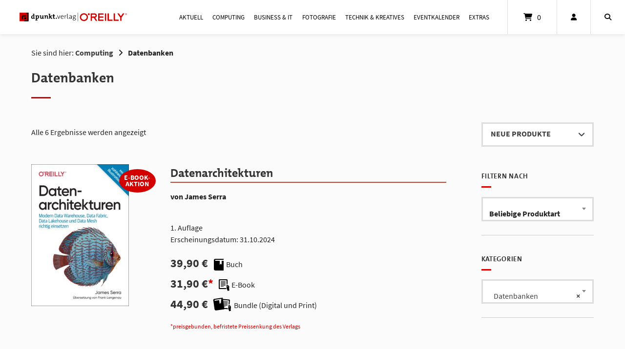

--- FILE ---
content_type: text/html; charset=UTF-8
request_url: https://dpunkt.de/produkt-kategorie/computing/datenbanken/
body_size: 38233
content:
<!doctype html>
<html lang="de-DE">
<head>
	<meta charset="UTF-8">
	<meta name="viewport" content="width=device-width, initial-scale=1">
	<link rel="profile" href="https://gmpg.org/xfn/11">

	<meta name='robots' content='index, follow, max-image-preview:large, max-snippet:-1, max-video-preview:-1' />
	<style>img:is([sizes="auto" i], [sizes^="auto," i]) { contain-intrinsic-size: 3000px 1500px }</style>
	
	<!-- This site is optimized with the Yoast SEO plugin v26.1.1 - https://yoast.com/wordpress/plugins/seo/ -->
	<title>Datenbanken Fachbücher &amp; E-Books &#8226; dpunkt.verlag</title><link rel="preload" data-rocket-preload as="image" href="https://dpunkt.de/wp-content/uploads/2024/10/14069-200x291.jpg" imagesrcset="https://dpunkt.de/wp-content/uploads/2024/10/14069-200x291.jpg 200w, https://dpunkt.de/wp-content/uploads/2024/10/14069-206x300.jpg 206w, https://dpunkt.de/wp-content/uploads/2024/10/14069-704x1024.jpg 704w, https://dpunkt.de/wp-content/uploads/2024/10/14069-768x1117.jpg 768w, https://dpunkt.de/wp-content/uploads/2024/10/14069-1056x1536.jpg 1056w, https://dpunkt.de/wp-content/uploads/2024/10/14069-1408x2048.jpg 1408w, https://dpunkt.de/wp-content/uploads/2024/10/14069-186x270.jpg 186w, https://dpunkt.de/wp-content/uploads/2024/10/14069-600x873.jpg 600w, https://dpunkt.de/wp-content/uploads/2024/10/14069-scaled.jpg 1760w" imagesizes="(max-width: 200px) 100vw, 200px" fetchpriority="high">
	<meta name="description" content="Fachbücher &amp; E-Books zum Thema „Datenbanken “ bei dpunkt.verlag online kaufen. ✅Besuchen Sie jetzt unseren Onlineshop und bestellen Sie versandkostenfrei!" />
	<link rel="canonical" href="https://dpunkt.de/produkt-kategorie/computing/datenbanken/" />
	<meta property="og:locale" content="de_DE" />
	<meta property="og:type" content="article" />
	<meta property="og:title" content="Datenbanken Fachbücher &amp; E-Books &#8226; dpunkt.verlag" />
	<meta property="og:description" content="Fachbücher &amp; E-Books zum Thema „Datenbanken “ bei dpunkt.verlag online kaufen. ✅Besuchen Sie jetzt unseren Onlineshop und bestellen Sie versandkostenfrei!" />
	<meta property="og:url" content="https://dpunkt.de/produkt-kategorie/computing/datenbanken/" />
	<meta property="og:site_name" content="dpunkt.verlag" />
	<meta name="twitter:card" content="summary_large_image" />
	<meta name="twitter:site" content="@dpunkt_verlag" />
	<script type="application/ld+json" class="yoast-schema-graph">{"@context":"https://schema.org","@graph":[{"@type":"CollectionPage","@id":"https://dpunkt.de/produkt-kategorie/computing/datenbanken/","url":"https://dpunkt.de/produkt-kategorie/computing/datenbanken/","name":"Datenbanken Fachbücher & E-Books &#8226; dpunkt.verlag","isPartOf":{"@id":"https://dpunkt.de/#website"},"primaryImageOfPage":{"@id":"https://dpunkt.de/produkt-kategorie/computing/datenbanken/#primaryimage"},"image":{"@id":"https://dpunkt.de/produkt-kategorie/computing/datenbanken/#primaryimage"},"thumbnailUrl":"https://dpunkt.de/wp-content/uploads/2024/10/14069-scaled.jpg","description":"Fachbücher & E-Books zum Thema „Datenbanken “ bei dpunkt.verlag online kaufen. ✅Besuchen Sie jetzt unseren Onlineshop und bestellen Sie versandkostenfrei!","breadcrumb":{"@id":"https://dpunkt.de/produkt-kategorie/computing/datenbanken/#breadcrumb"},"inLanguage":"de-DE"},{"@type":"ImageObject","inLanguage":"de-DE","@id":"https://dpunkt.de/produkt-kategorie/computing/datenbanken/#primaryimage","url":"https://dpunkt.de/wp-content/uploads/2024/10/14069-scaled.jpg","contentUrl":"https://dpunkt.de/wp-content/uploads/2024/10/14069-scaled.jpg","width":1760,"height":2560,"caption":"Cover von Datenarchitekturen"},{"@type":"BreadcrumbList","@id":"https://dpunkt.de/produkt-kategorie/computing/datenbanken/#breadcrumb","itemListElement":[{"@type":"ListItem","position":1,"name":"Startseite","item":"https://dpunkt.de/"},{"@type":"ListItem","position":2,"name":"Computing","item":"https://dpunkt.de/produkt-kategorie/computing/"},{"@type":"ListItem","position":3,"name":"Datenbanken"}]},{"@type":"WebSite","@id":"https://dpunkt.de/#website","url":"https://dpunkt.de/","name":"dpunkt.verlag","description":"Publikationen für die professionelle Computing-Szene","publisher":{"@id":"https://dpunkt.de/#organization"},"potentialAction":[{"@type":"SearchAction","target":{"@type":"EntryPoint","urlTemplate":"https://dpunkt.de/?s={search_term_string}"},"query-input":{"@type":"PropertyValueSpecification","valueRequired":true,"valueName":"search_term_string"}}],"inLanguage":"de-DE"},{"@type":"Organization","@id":"https://dpunkt.de/#organization","name":"dpunkt.verlag GmbH","url":"https://dpunkt.de/","logo":{"@type":"ImageObject","inLanguage":"de-DE","@id":"https://dpunkt.de/#/schema/logo/image/","url":"https://dpunkt.de/wp-content/uploads/2019/07/logo.svg","contentUrl":"https://dpunkt.de/wp-content/uploads/2019/07/logo.svg","width":1,"height":1,"caption":"dpunkt.verlag GmbH"},"image":{"@id":"https://dpunkt.de/#/schema/logo/image/"},"sameAs":["https://www.facebook.com/dpunkt.verlag","https://x.com/dpunkt_verlag","https://www.instagram.com/dpunkt.verlag/","https://de.linkedin.com/company/dpunkt.verlag","https://www.youtube.com/channel/UCeRz26NeJKhqajwDgmBklrQ"]}]}</script>
	<!-- / Yoast SEO plugin. -->


<link rel="alternate" type="application/rss+xml" title="dpunkt.verlag &raquo; Feed" href="https://dpunkt.de/feed/" />
<link rel="alternate" type="application/rss+xml" title="dpunkt.verlag &raquo; Kommentar-Feed" href="https://dpunkt.de/comments/feed/" />
<link rel="alternate" type="text/calendar" title="dpunkt.verlag &raquo; iCal Feed" href="https://dpunkt.de/events/?ical=1" />
<link rel="alternate" type="application/rss+xml" title="dpunkt.verlag &raquo; Datenbanken Kategorie Feed" href="https://dpunkt.de/produkt-kategorie/computing/datenbanken/feed/" />
<link rel='stylesheet' id='german-market-blocks-integrations-css' href='https://dpunkt.de/wp-content/plugins/woocommerce-german-market/german-market-blocks/build/integrations.css?ver=3.51.2' type='text/css' media='all' />
<link rel='stylesheet' id='german-market-checkout-block-checkboxes-css' href='https://dpunkt.de/wp-content/plugins/woocommerce-german-market/german-market-blocks/build/blocks/checkout-checkboxes/style-index.css?ver=3.51.2' type='text/css' media='all' />
<link rel='stylesheet' id='german-market-checkout-block-eu-vat-id-css' href='https://dpunkt.de/wp-content/plugins/woocommerce-german-market/german-market-blocks/build/blocks/eu-vat-id/style-index.css?ver=3.51.2' type='text/css' media='all' />
<link rel='stylesheet' id='german-market-product-charging-device-css' href='https://dpunkt.de/wp-content/plugins/woocommerce-german-market/german-market-blocks/build/blocks/product-charging-device/style-index.css?ver=3.51.2' type='text/css' media='all' />
<style id='wp-emoji-styles-inline-css' type='text/css'>

	img.wp-smiley, img.emoji {
		display: inline !important;
		border: none !important;
		box-shadow: none !important;
		height: 1em !important;
		width: 1em !important;
		margin: 0 0.07em !important;
		vertical-align: -0.1em !important;
		background: none !important;
		padding: 0 !important;
	}
</style>
<link rel='stylesheet' id='wp-block-library-css' href='https://dpunkt.de/wp-includes/css/dist/block-library/style.min.css?ver=6.8.3' type='text/css' media='all' />
<style id='classic-theme-styles-inline-css' type='text/css'>
/*! This file is auto-generated */
.wp-block-button__link{color:#fff;background-color:#32373c;border-radius:9999px;box-shadow:none;text-decoration:none;padding:calc(.667em + 2px) calc(1.333em + 2px);font-size:1.125em}.wp-block-file__button{background:#32373c;color:#fff;text-decoration:none}
</style>
<link rel='stylesheet' id='ugb-style-css-v2-css' href='https://dpunkt.de/wp-content/plugins/stackable-ultimate-gutenberg-blocks/dist/deprecated/frontend_blocks_deprecated_v2.css?ver=3.19.1' type='text/css' media='all' />
<style id='ugb-style-css-v2-inline-css' type='text/css'>
:root {
			--content-width: 900px;
		}
</style>
<link rel='stylesheet' id='editorskit-frontend-css' href='https://dpunkt.de/wp-content/plugins/block-options/build/style.build.css?ver=new' type='text/css' media='all' />
<style id='global-styles-inline-css' type='text/css'>
:root{--wp--preset--aspect-ratio--square: 1;--wp--preset--aspect-ratio--4-3: 4/3;--wp--preset--aspect-ratio--3-4: 3/4;--wp--preset--aspect-ratio--3-2: 3/2;--wp--preset--aspect-ratio--2-3: 2/3;--wp--preset--aspect-ratio--16-9: 16/9;--wp--preset--aspect-ratio--9-16: 9/16;--wp--preset--color--black: #000000;--wp--preset--color--cyan-bluish-gray: #abb8c3;--wp--preset--color--white: #ffffff;--wp--preset--color--pale-pink: #f78da7;--wp--preset--color--vivid-red: #cf2e2e;--wp--preset--color--luminous-vivid-orange: #ff6900;--wp--preset--color--luminous-vivid-amber: #fcb900;--wp--preset--color--light-green-cyan: #7bdcb5;--wp--preset--color--vivid-green-cyan: #00d084;--wp--preset--color--pale-cyan-blue: #8ed1fc;--wp--preset--color--vivid-cyan-blue: #0693e3;--wp--preset--color--vivid-purple: #9b51e0;--wp--preset--gradient--vivid-cyan-blue-to-vivid-purple: linear-gradient(135deg,rgba(6,147,227,1) 0%,rgb(155,81,224) 100%);--wp--preset--gradient--light-green-cyan-to-vivid-green-cyan: linear-gradient(135deg,rgb(122,220,180) 0%,rgb(0,208,130) 100%);--wp--preset--gradient--luminous-vivid-amber-to-luminous-vivid-orange: linear-gradient(135deg,rgba(252,185,0,1) 0%,rgba(255,105,0,1) 100%);--wp--preset--gradient--luminous-vivid-orange-to-vivid-red: linear-gradient(135deg,rgba(255,105,0,1) 0%,rgb(207,46,46) 100%);--wp--preset--gradient--very-light-gray-to-cyan-bluish-gray: linear-gradient(135deg,rgb(238,238,238) 0%,rgb(169,184,195) 100%);--wp--preset--gradient--cool-to-warm-spectrum: linear-gradient(135deg,rgb(74,234,220) 0%,rgb(151,120,209) 20%,rgb(207,42,186) 40%,rgb(238,44,130) 60%,rgb(251,105,98) 80%,rgb(254,248,76) 100%);--wp--preset--gradient--blush-light-purple: linear-gradient(135deg,rgb(255,206,236) 0%,rgb(152,150,240) 100%);--wp--preset--gradient--blush-bordeaux: linear-gradient(135deg,rgb(254,205,165) 0%,rgb(254,45,45) 50%,rgb(107,0,62) 100%);--wp--preset--gradient--luminous-dusk: linear-gradient(135deg,rgb(255,203,112) 0%,rgb(199,81,192) 50%,rgb(65,88,208) 100%);--wp--preset--gradient--pale-ocean: linear-gradient(135deg,rgb(255,245,203) 0%,rgb(182,227,212) 50%,rgb(51,167,181) 100%);--wp--preset--gradient--electric-grass: linear-gradient(135deg,rgb(202,248,128) 0%,rgb(113,206,126) 100%);--wp--preset--gradient--midnight: linear-gradient(135deg,rgb(2,3,129) 0%,rgb(40,116,252) 100%);--wp--preset--font-size--small: 13px;--wp--preset--font-size--medium: 20px;--wp--preset--font-size--large: 36px;--wp--preset--font-size--x-large: 42px;--wp--preset--spacing--20: 0.44rem;--wp--preset--spacing--30: 0.67rem;--wp--preset--spacing--40: 1rem;--wp--preset--spacing--50: 1.5rem;--wp--preset--spacing--60: 2.25rem;--wp--preset--spacing--70: 3.38rem;--wp--preset--spacing--80: 5.06rem;--wp--preset--shadow--natural: 6px 6px 9px rgba(0, 0, 0, 0.2);--wp--preset--shadow--deep: 12px 12px 50px rgba(0, 0, 0, 0.4);--wp--preset--shadow--sharp: 6px 6px 0px rgba(0, 0, 0, 0.2);--wp--preset--shadow--outlined: 6px 6px 0px -3px rgba(255, 255, 255, 1), 6px 6px rgba(0, 0, 0, 1);--wp--preset--shadow--crisp: 6px 6px 0px rgba(0, 0, 0, 1);}:where(.is-layout-flex){gap: 0.5em;}:where(.is-layout-grid){gap: 0.5em;}body .is-layout-flex{display: flex;}.is-layout-flex{flex-wrap: wrap;align-items: center;}.is-layout-flex > :is(*, div){margin: 0;}body .is-layout-grid{display: grid;}.is-layout-grid > :is(*, div){margin: 0;}:where(.wp-block-columns.is-layout-flex){gap: 2em;}:where(.wp-block-columns.is-layout-grid){gap: 2em;}:where(.wp-block-post-template.is-layout-flex){gap: 1.25em;}:where(.wp-block-post-template.is-layout-grid){gap: 1.25em;}.has-black-color{color: var(--wp--preset--color--black) !important;}.has-cyan-bluish-gray-color{color: var(--wp--preset--color--cyan-bluish-gray) !important;}.has-white-color{color: var(--wp--preset--color--white) !important;}.has-pale-pink-color{color: var(--wp--preset--color--pale-pink) !important;}.has-vivid-red-color{color: var(--wp--preset--color--vivid-red) !important;}.has-luminous-vivid-orange-color{color: var(--wp--preset--color--luminous-vivid-orange) !important;}.has-luminous-vivid-amber-color{color: var(--wp--preset--color--luminous-vivid-amber) !important;}.has-light-green-cyan-color{color: var(--wp--preset--color--light-green-cyan) !important;}.has-vivid-green-cyan-color{color: var(--wp--preset--color--vivid-green-cyan) !important;}.has-pale-cyan-blue-color{color: var(--wp--preset--color--pale-cyan-blue) !important;}.has-vivid-cyan-blue-color{color: var(--wp--preset--color--vivid-cyan-blue) !important;}.has-vivid-purple-color{color: var(--wp--preset--color--vivid-purple) !important;}.has-black-background-color{background-color: var(--wp--preset--color--black) !important;}.has-cyan-bluish-gray-background-color{background-color: var(--wp--preset--color--cyan-bluish-gray) !important;}.has-white-background-color{background-color: var(--wp--preset--color--white) !important;}.has-pale-pink-background-color{background-color: var(--wp--preset--color--pale-pink) !important;}.has-vivid-red-background-color{background-color: var(--wp--preset--color--vivid-red) !important;}.has-luminous-vivid-orange-background-color{background-color: var(--wp--preset--color--luminous-vivid-orange) !important;}.has-luminous-vivid-amber-background-color{background-color: var(--wp--preset--color--luminous-vivid-amber) !important;}.has-light-green-cyan-background-color{background-color: var(--wp--preset--color--light-green-cyan) !important;}.has-vivid-green-cyan-background-color{background-color: var(--wp--preset--color--vivid-green-cyan) !important;}.has-pale-cyan-blue-background-color{background-color: var(--wp--preset--color--pale-cyan-blue) !important;}.has-vivid-cyan-blue-background-color{background-color: var(--wp--preset--color--vivid-cyan-blue) !important;}.has-vivid-purple-background-color{background-color: var(--wp--preset--color--vivid-purple) !important;}.has-black-border-color{border-color: var(--wp--preset--color--black) !important;}.has-cyan-bluish-gray-border-color{border-color: var(--wp--preset--color--cyan-bluish-gray) !important;}.has-white-border-color{border-color: var(--wp--preset--color--white) !important;}.has-pale-pink-border-color{border-color: var(--wp--preset--color--pale-pink) !important;}.has-vivid-red-border-color{border-color: var(--wp--preset--color--vivid-red) !important;}.has-luminous-vivid-orange-border-color{border-color: var(--wp--preset--color--luminous-vivid-orange) !important;}.has-luminous-vivid-amber-border-color{border-color: var(--wp--preset--color--luminous-vivid-amber) !important;}.has-light-green-cyan-border-color{border-color: var(--wp--preset--color--light-green-cyan) !important;}.has-vivid-green-cyan-border-color{border-color: var(--wp--preset--color--vivid-green-cyan) !important;}.has-pale-cyan-blue-border-color{border-color: var(--wp--preset--color--pale-cyan-blue) !important;}.has-vivid-cyan-blue-border-color{border-color: var(--wp--preset--color--vivid-cyan-blue) !important;}.has-vivid-purple-border-color{border-color: var(--wp--preset--color--vivid-purple) !important;}.has-vivid-cyan-blue-to-vivid-purple-gradient-background{background: var(--wp--preset--gradient--vivid-cyan-blue-to-vivid-purple) !important;}.has-light-green-cyan-to-vivid-green-cyan-gradient-background{background: var(--wp--preset--gradient--light-green-cyan-to-vivid-green-cyan) !important;}.has-luminous-vivid-amber-to-luminous-vivid-orange-gradient-background{background: var(--wp--preset--gradient--luminous-vivid-amber-to-luminous-vivid-orange) !important;}.has-luminous-vivid-orange-to-vivid-red-gradient-background{background: var(--wp--preset--gradient--luminous-vivid-orange-to-vivid-red) !important;}.has-very-light-gray-to-cyan-bluish-gray-gradient-background{background: var(--wp--preset--gradient--very-light-gray-to-cyan-bluish-gray) !important;}.has-cool-to-warm-spectrum-gradient-background{background: var(--wp--preset--gradient--cool-to-warm-spectrum) !important;}.has-blush-light-purple-gradient-background{background: var(--wp--preset--gradient--blush-light-purple) !important;}.has-blush-bordeaux-gradient-background{background: var(--wp--preset--gradient--blush-bordeaux) !important;}.has-luminous-dusk-gradient-background{background: var(--wp--preset--gradient--luminous-dusk) !important;}.has-pale-ocean-gradient-background{background: var(--wp--preset--gradient--pale-ocean) !important;}.has-electric-grass-gradient-background{background: var(--wp--preset--gradient--electric-grass) !important;}.has-midnight-gradient-background{background: var(--wp--preset--gradient--midnight) !important;}.has-small-font-size{font-size: var(--wp--preset--font-size--small) !important;}.has-medium-font-size{font-size: var(--wp--preset--font-size--medium) !important;}.has-large-font-size{font-size: var(--wp--preset--font-size--large) !important;}.has-x-large-font-size{font-size: var(--wp--preset--font-size--x-large) !important;}
:where(.wp-block-post-template.is-layout-flex){gap: 1.25em;}:where(.wp-block-post-template.is-layout-grid){gap: 1.25em;}
:where(.wp-block-columns.is-layout-flex){gap: 2em;}:where(.wp-block-columns.is-layout-grid){gap: 2em;}
:root :where(.wp-block-pullquote){font-size: 1.5em;line-height: 1.6;}
</style>
<link rel='stylesheet' id='dpunkt-plus-css' href='https://dpunkt.de/wp-content/plugins/dpunkt-plus/public/css/dpunkt-plus-public.css?ver=1.0.0' type='text/css' media='all' />
<link rel='stylesheet' id='woocommerce-layout-css' href='https://dpunkt.de/wp-content/plugins/woocommerce/assets/css/woocommerce-layout.css?ver=10.2.2' type='text/css' media='all' />
<link rel='stylesheet' id='woocommerce-smallscreen-css' href='https://dpunkt.de/wp-content/plugins/woocommerce/assets/css/woocommerce-smallscreen.css?ver=10.2.2' type='text/css' media='only screen and (max-width: 768px)' />
<link rel='stylesheet' id='woocommerce-general-css' href='https://dpunkt.de/wp-content/plugins/woocommerce/assets/css/woocommerce.css?ver=10.2.2' type='text/css' media='all' />
<style id='woocommerce-inline-inline-css' type='text/css'>
.woocommerce form .form-row .required { visibility: visible; }
</style>
<link rel='stylesheet' id='wt-import-export-for-woo-css' href='https://dpunkt.de/wp-content/plugins/wt-import-export-for-woo/public/css/wt-import-export-for-woo-public.css?ver=1.2.6' type='text/css' media='all' />
<link rel='stylesheet' id='affwp-forms-css' href='https://dpunkt.de/wp-content/plugins/affiliate-wp/assets/css/forms.min.css?ver=2.29.1' type='text/css' media='all' />
<link rel='stylesheet' id='brands-styles-css' href='https://dpunkt.de/wp-content/plugins/woocommerce/assets/css/brands.css?ver=10.2.2' type='text/css' media='all' />
<link rel='stylesheet' id='atomion-style-css' href='https://dpunkt.de/wp-content/themes/wordpress-theme-atomion/assets/css/frontend/style.min.css?ver=1.3.22' type='text/css' media='all' />
<link rel='stylesheet' id='atomion-font-awesone-css' href='https://dpunkt.de/wp-content/themes/wordpress-theme-atomion/assets/css/font-awesome.min.css?ver=1.3.22' type='text/css' media='all' />
<link rel='stylesheet' id='woocommerce-eu-vatin-check-style-css' href='https://dpunkt.de/wp-content/plugins/woocommerce-german-market/add-ons/woocommerce-eu-vatin-check/assets/css/frontend.min.css' type='text/css' media='all' />
<link rel='stylesheet' id='borlabs-cookie-css' href='https://dpunkt.de/wp-content/cache/borlabs-cookie/borlabs-cookie_1_de.css?ver=2.3.4-74556' type='text/css' media='all' />
<link rel='stylesheet' id='atomion-child-style-css' href='https://dpunkt.de/wp-content/themes/wordpress-theme-atomion-child/style.css?ver=6.8.3' type='text/css' media='all' />
<link rel='stylesheet' id='german-market-blocks-order-button-position-css' href='https://dpunkt.de/wp-content/plugins/woocommerce-german-market/german-market-blocks/additional-css/order-button-checkout-fields.css?ver=3.51.2' type='text/css' media='all' />
<link rel='stylesheet' id='woocommerce-de_frontend_styles-css' href='https://dpunkt.de/wp-content/plugins/woocommerce-german-market/css/frontend.min.css?ver=3.51.2' type='text/css' media='all' />
<style id='wp-dynamic-css-atomion_dynamic_css-inline-css' type='text/css'>
/**
 * Compiled using wp-dynamic-css
 * https://github.com/askupasoftware/wp-dynamic-css
 */

    
		.woocommerce-cart h2,
		.woocommerce-checkout h2,
		.woocommerce-checkout h3,
		.woocommerce-checkout h4,
		.woocommerce-account h2,
		.woocommerce-account h3 {
			font-family: "", "SourceSansPro", sans-serif;
		}.main-navigation a {
			font-family: "", "SourceSansPro", sans-serif;
		}
		body,
		button,
		select,
		optgroup,
		textarea,
		#masthead .sub-menu .menu-level-1 li a,
		#desktop-navigation [id*="primary-menu"] .atomion-simple-menu li a,
		#mobile-navigation [id*="primary-menu"] .atomion-simple-menu li a,
		#desktop-navigation .account-item-menu .atomion-simple-menu li a,
		#masthead #desktop-navigation .account-item-menu a.logout, 
		#atomion-more-latest-posts h3,
		.atomion-mini-cart-widget .button,
		.archive .woocommerce-loop-product__title,
		.entry-title,
		.section-headding,
		#atomion-product-features,
		.woocommerce-Reviews-title,
		.woocommerce-checkout #payment_method {
			font-family: "", "SourceSansPro", sans-serif;
		}
		
		h1,
		h2,
		h3,
		h4,
		h5,
		h6,
		.h2,
		.highlights figcaption,
		.wp-block-atomion-block-icon-box span,
		#content .atomion-big-headline,
		#atomion-login-account h2,
		#atomion-new-account h2,
		.atomion-woocommerce-product-category,
		.blog .entry-title,
		.post-title {
			font-family: "SourceSansPro",  sans-serif;
		}
	    select { background-image: url(https://dpunkt.de/wp-content/themes/wordpress-theme-atomion/assets/img/angle-down.svg); }    .atomion-spinner { background-color: #ffffff; }  .atomion-spinner.style-1 > div { background-color: #707070; }  .atomion-spinner.style-2 .spinner .path { stroke: #707070; }  .atomion-spinner.style-3 .circle .inner { border-bottom: 5px solid rgba(112,112,112,0.7); border-left: 5px solid rgba(112,112,112,0.7); box-shadow: inset 0px 0px 10px rgba(112,112,112,0.15); }  .atomion-spinner.style-4 .inner.one { border-bottom: 3px solid #707070; }  .atomion-spinner.style-4 .inner.two { border-right: 3px solid #707070; }  .atomion-spinner.style-4 .inner.three { border-top: 3px solid #707070; }    body { background: fbfbfb; }    h1:after,  h2:after, blockquote:before,  blockquote:after, .atomion-searchicon, .widget-title:after, .woocommerce .widget_price_filter .ui-slider .ui-slider-range, .woocommerce .widget_product_search button, .product-page-sections .section-headding:after, .woocommerce input.button.alt, .woocommerce input.button.alt:hover, #atomion-more-latest-posts h3:after, #masthead .atomion-megamenu-img-element > a:after, #masthead .sub-menu-wrap.menu-level-0 > .sub-menu > li.menu-item-has-children > a:after, #masthead .sub-menu-wrap.menu-level-0 > .sub-menu > li > .menu-image-hovered:after, #masthead .sub-menu-wrap.menu-level-0 > .sub-menu > li > .menu-image-not-hovered:after, #masthead .sub-menu-wrap.menu-level-1 li.menu-item-has-children > a:after, #masthead .sub-menu-wrap.menu-level-0 > .sub-menu > li.menu-item-has-children:not(.atomion-megamenu-img-element) > a:after, #masthead .sub-menu-wrap.menu-level-0 > .sub-menu > li.menu-item-has-children > a:after, #masthead .sub-menu-wrap.menu-level-0 > .sub-menu > li > .menu-image-title-above.menu-image-not-hovered span.menu-image-title:after, #masthead .sub-menu-wrap.menu-level-0 > .sub-menu > li > .menu-image-title-above.menu-image-hovered span.menu-image-title:after, #atomion-reading-progress .bar, .atomion-lightbox-search .search__inner--down, nav.woocommerce-MyAccount-navigation ul li a:after, #atomion-review-overview .bar, .woocommerce div.product .product-page-tabs .woocommerce-tabs ul.tabs li a:after { background-color: #d30000; }  a, .pre-headline, .product-page-sections .section-headding, .product-page-accordion .section-headding, .shariff-button a:hover span, .atomion-post-category a, #blog-sidebar i.atomion-searchicon:hover, .entry-content ul li:before, #atomion-summary-wrapper ul li:before, .search-item.search-dropdown .open, .atomion-lightbox-search input.atomion-searchfield, .atomion-lightbox-search .search__info, .atomion-lightbox-search .btn-search-close, .atomion-select-ppp a.text-option.selected, #masthead #mobile-navigation .cart-item .filled + a.header-cart-link, .checkout-focus-label, html .wp-block-search .wp-block-search__button:hover, html .wp-block-calendar #today, .sidebar-content #wp-calendar #today, .woocommerce div.product .product-page-tabs .woocommerce-tabs ul.tabs li.active, #masthead .account-item-menu a.logout:hover, td.product-name small a, #atomion-breadcrumbs a:hover, .widget a:hover, .product_meta .posted_in a:hover, .woocommerce-product-rating a:hover, .atomion-blog-posts a:hover, .atomion-dark-link a:hover, a.atomion-dark-link:hover, .vcard a:hover, .comment-metadata a:hover, .woocommerce table.shop_table a:hover, a.wc-block-components-product-name:hover, .woocommerce-page .wc-block-components-totals-coupon-link:hover, .wc-block-components-totals-shipping__change-address__link:hover, .wp-block-latest-posts a:hover, .wp-block-latest-comments a:hover, .wp-block-file a:hover, .widget .wgm-info a, .woocommerce small.b2b-rrp, span.atomion-checkbox-style.style-checkmark.checked:before { color: #d30000; }  .widget .tagcloud a:hover, .woocommerce-checkout input[type='checkbox']:checked  + label::before, .woocommerce-account input[type='checkbox']:checked  + label::before, .atomion-radio-style[type="radio"]:checked + label::before, .atomion-radio-style[type="radio"]:checked + span::before, .woocommerce-checkout label.checkbox input[type="checkbox"]:checked:before, .woocommerce-account label.checkbox input[type="checkbox"]:checked:before, .woocommerce-checkout label.woocommerce-form__label-for-checkbox input[type="checkbox"]:checked:before, .woocommerce-account label.woocommerce-form__label-for-checkbox input[type="checkbox"]:checked:before, #content .wp-block-atomion-block-hero-slider .slick-dots li.slick-active, span.atomion-checkbox-style.checked, input.cc_checkbox:checked + label::before { background-color: #d30000; border-color: #d30000; }    #content .hero-slider-content a.outline:hover, .wp-block-button.is-style-squared .wp-block-button__link:hover, .wp-block-button.is-style-default .wp-block-button__link:hover, .wp-block-button.is-style-outline .wp-block-button__link:hover { color: #d30000 !important; }  #content .hero-slider-content a.outline:hover::before,  #content .hero-slider-content a.outline:hover::after, html .wp-block-search .wp-block-search__button:hover { border-color: #d30000; }  #atomion-review-overview .bar-block, .woocommerce small.b2b-rrp { border: 2px solid #d30000; }  .input__label-content--yoshiko::after { color: #d30000; }  .input__field--yoshiko:focus + .input__field--yoshiko, .input--filled .input__field--yoshiko, textarea.input__field--yoshiko:focus { background-color: transparent; border-color: #d30000; }    .nav-hover-1 [id*="primary-menu"].nav-menu > li > a:after, .nav-hover-1 [id*="primary-menu"].menu > li > a:after { background: #d30000; }    .wp-block-separator.atomion-divider-primary, .wp-block-separator.atomion-divider-full-primary { background-color: #d30000; border-color: #d30000; }    h1, h2, h3, h4, h5, h6 { color: #333333; }    body,  p, small, .woocommerce-cart .cart-collaterals .cart_totals p small, .select2-container--default .select2-selection--single .select2-selection__rendered, .sidebar-content .select2-container--default .select2-selection--single .select2-selection__placeholder, input, textarea, input::placeholder,  textarea::placeholder, mark.count { color: #222222; }     .woocommerce-info { border-top-color: #d30000; }  .woocommerce-info a, .woocommerce-info:before { color: #d30000; }  .woocommerce-message { border-top-color: #36b52b; }  .woocommerce-message a, .woocommerce-message::before { color: #36b52b; }  .woocommerce-error { border-top-color: #c92f00; }  .woocommerce-error a, .woocommerce-error::before { color: #c92f00; }  .woocommerce form .form-row.woocommerce-invalid .select2-container,  .woocommerce form .form-row.woocommerce-invalid input.input-text,  .woocommerce form .form-row.woocommerce-invalid select { border-color: #c92f00; }      #top-bar, #top-bar .menu-item .sub-menu { background-color: #404041; }  #top-bar .inner *, #header #top-bar li.current-menu-item a { color: #ffffff; font-size: 97%; }    #header #masthead { height: auto; background-color: #ffffff; }  .transparent-header #header #masthead:not(.stuck) { background: rgba(255,255,255,1); }  .transparent-header.mobile-nav-is-open #header #masthead:not(.stuck) { background: #ffffff; }  #desktop-navigation .logo-item img { width: 220px; height: auto; }  .logo-item img { padding: 8px; }   #header .header-element a, #header .header-element button, .cart-item,  #header .social-item i, #mobile-navigation button.toggle { color: #000000; }  #mobile-navigation .line { stroke: #000000; }  #masthead #mobile-navigation .cart-item > a { color: ; }  #masthead #mobile-navigation .cart-item > .filled + a.header-cart-link { color: ; }  #header #mobile-navigation .header-element a, #header #mobile-navigation .header-element button, #mobile-navigation .social-item i, #mobile-navigation button.toggle { color: #333333; }  #header #masthead #mobile-navigation li.current-menu-item a { color: #000000; }  .nav-hover-1 #mobile-navigation [id*="primary-menu"].nav-menu > li > a:after, .nav-hover-1 #mobile-navigation [id*="primary-menu"].menu > li > a:after { background-color: #000000; }  #header .social-item i { color: #999999; }  #masthead .main-navigation [id*="primary-menu"] > li > a { letter-spacing: 0px; }  #header #masthead li.current-menu-item a,  #header #masthead:not(.nav-hover-6):not(.nav-hover-8) #desktop-navigation .main-navigation [id*="primary-menu"] > li:hover > a, #header .main-navigation .sub-menu .menu-level-1 li a:hover, #header .main-navigation .atomion-simple-menu .sub-menu li a:hover, #header .main-navigation .atomion-simple-menu .sub-menu li a:hover:after, #header #masthead .main-navigation  .account-item-menu li a:hover, #header .header-element:hover > a, #header .header-element:hover > button, .cart-item .atomion-mini-cart-widget a,  .cart-item:hover, .cart-item a,  .cart-item p,  #header .social-item a:hover i, .modal-content #german_market_privacy_declaration_field a { color: #000000; text-decoration: none; }  #masthead #desktop-navigation .search-item, #masthead #desktop-navigation .account-item, #masthead #desktop-navigation .social-item, #masthead #desktop-navigation .search-item.search-lightbox a, #masthead #desktop-navigation .wishlist-item { height: 70px; }  #masthead #desktop-navigation .header-element > a, #masthead #desktop-navigation .header-element > button { height: 70px; }  .transparent-header #masthead:not(.stuck) #desktop-navigation .cart-item { border-left: 1px solid rgba(221,221,221,1); border-right: 1px solid rgba(221,221,221,1); }  .transparent-header #masthead:not(.stuck) #desktop-navigation .wishlist-item, .transparent-header #masthead:not(.stuck) #desktop-navigation .social-item, .transparent-header #masthead:not(.stuck) #desktop-navigation .account-item { border-right: 1px solid rgba(221,221,221,1); }    .search-dropdown.wrapper { width: calc(290px + 50px); }  .search-dropdown .atomion-searchform .atomion-searchfield, .error404 .atomion-searchform .atomion-searchfield { width: 100%; float: left; max-width: 290px; }  .atomion-searchform .atomion-searchicon { border-color: #d30000; }  .atomion-searchform .atomion-searchicon:hover { background-color: transparent; border-color: #d30000; color: #d30000; }  .atomion-lightbox-search::before, .atomion-lightbox-search::after { border: 1.5em solid #d30000; }    #desktop-navigation .account-item-menu, #desktop-navigation .account-item-menu a { color: #545454; }  #desktop-navigation .account-item-menu { background: #ffffff; }  #desktop-navigation .account-item-menu .customer-approach { border-bottom: 1px solid #dddddd; }  #masthead #desktop-navigation .account-item-menu a.logout { border-top: 1px solid #dddddd; }    #atomion-breadcrumbs li, #atomion-breadcrumbs .bread-current { text-transform: uppercase; }    .transparent-header #header #masthead.logo-right-nav:not(.stuck) #desktop-navigation .main-nav-item .header-element:not(.desktop-cart) { border-left: 1px solid rgba(221,221,221,1); border-right: 0; }    #masthead .sub-menu-wrap.menu-level-0,  #masthead #desktop-navigation .cart-item .atomion-mini-cart-widget, #masthead #desktop-navigation .search-dropdown.wrapper, #masthead #mobile-navigation .main-nav-item, #masthead #mobile-navigation .cart-item .atomion-mini-cart-widget { top: 70px; }  #mobile-navigation .atomion-mini-cart-widget:after { height: calc(70px; + 104px + 20px); }  .stuck #mobile-navigation .atomion-mini-cart-widget:after { height: calc(50px + 104px + 20px); }  .admin-bar #mobile-navigation .atomion-mini-cart-widget:after { height: calc(70px + 104px + 20px + 32px); }  .admin-bar .stuck #mobile-navigation .atomion-mini-cart-widget:after { height: calc(50px + 104px + 20px); }  @media screen and (max-width: 782px ) { .admin-bar #mobile-navigation .atomion-mini-cart-widget:after { height: calc(70px + 104px + 20px + 46px); }    .admin-bar .stuck #mobile-navigation .atomion-mini-cart-widget:after { height: calc(50px + 104px + 20px); } }  #masthead #mobile-navigation .cart-item > a, #masthead #mobile-navigation .menu-toggle { height: 70px; }  .nav-hover-1 #desktop-navigation [id*="primary-menu"].nav-menu > li , .nav-hover-1 #desktop-navigation [id*="primary-menu"].menu > li { height: 70px; }  #masthead.stuck #desktop-navigation .header-element > a, #masthead.stuck #desktop-navigation .cart-item > a, #masthead.stuck #desktop-navigation .account-item, #masthead.stuck #desktop-navigation .search-item, #masthead.stuck #desktop-navigation .social-item, #masthead.stuck #desktop-navigation .wishlist-item, #masthead.stuck #desktop-navigation .account-item > a, #masthead.stuck #desktop-navigation .account-item > button, #masthead.stuck #desktop-navigation .wishlist-item a, #masthead.stuck #desktop-navigation .search-item a, #masthead.stuck #desktop-navigation .search-item button, #masthead.stuck #desktop-navigation [id*="primary-menu"].nav-menu > li > a, #masthead.stuck.nav-hover-1 #desktop-navigation [id*="primary-menu"].menu > li > a, #masthead.stuck #mobile-navigation .cart-item > a, #masthead.stuck #mobile-navigation .menu-toggle { height: 50px; }  .stuck .sub-menu-wrap.menu-level-0,  #masthead.stuck #desktop-navigation .cart-item .atomion-mini-cart-widget, #masthead.stuck #desktop-navigation .search-dropdown.wrapper, #masthead.stuck #mobile-navigation .main-nav-item, #masthead.stuck #mobile-navigation .cart-item .atomion-mini-cart-widget { top: 50px; }  #masthead #mobile-navigation .logo-item img { max-height: 70px; }  #masthead.stuck #mobile-navigation .logo-item .sticky-logo { max-height: 50px; }  #masthead.stuck #desktop-navigation .logo-item img.sticky-logo { width: 200px; padding: 8px; }  #masthead .sub-menu-wrap{ background-color: #ffffff; }  #header #masthead .main-navigation .sub-menu li a, #header #mobile-navigation .main-navigation .sub-menu li a { color: #545454; }  .main-navigation [id*="primary-menu"] > li > a { font-size: small; text-transform: uppercase; }  #masthead #mobile-navigation .main-nav-item { height: calc(100vh - 70px); }  #masthead.stuck #mobile-navigation .main-nav-item { height: calc(100vh - 50px); }  .admin-bar #masthead:not(.stuck) #mobile-navigation .main-nav-item { height: calc(100vh - 70px - 32px); }    #header #masthead[class*="nav-hover"] [id*="primary-menu"] li.menu-item a:hover, #header #masthead[class*="nav-hover"] [id*="primary-menu"] :not(.sub-menu) li.current-menu-item a { color: #000000; }  #masthead.nav-hover-2 [id*="primary-menu"] > li.menu-item > a:before, #masthead.nav-hover-2 [id*="primary-menu"] > li.menu-item > a:after, #masthead.nav-hover-6 [id*="primary-menu"] > li.menu-item > a:before, #masthead.nav-hover-8 [id*="primary-menu"] > li.menu-item > a:before, #masthead[class*="nav-hover"] [id*="primary-menu"] li.menu-item .atomion-mega-menu .sub-menu li a:after { background: #d30000; }  #masthead.nav-hover-6 [id*="primary-menu"] > li.menu-item > a:after, #masthead.nav-hover-8 [id*="primary-menu"] > li.menu-item > a:after { color: #000000; }  #masthead.nav-hover-3 [id*="primary-menu"] li.menu-item a:before, #masthead.nav-hover-4 [id*="primary-menu"] li.menu-item a:before, #masthead.nav-hover-5 [id*="primary-menu"] li.menu-item a:before { border-color: #d30000; }  #masthead.nav-hover-5 [id*="primary-menu"] li.menu-item a:after { border-color: #d30000; background: transparent; }  #masthead.nav-hover-7 [id*="primary-menu"] li.menu-item a:before { border-left: 12px solid #d30000; border-right: 12px solid #d30000; }  @media screen and (max-width: 600px) { .admin-bar #masthead:not(.stuck) #mobile-navigation .main-nav-item { height: calc(100vh - 70px - 46px); width: 100vw; }   }       #masthead #desktop-navigation .cart-item { background-color: #ffffff; }    #masthead #desktop-navigation .cart-item a.header-cart-link { color: #000000; }    #masthead #desktop-navigation .cart-item .filled + a.header-cart-link { background-color: #d30000; }    .transparent-header #masthead:not(.stuck) #desktop-navigation .cart-item { background-color: rgba(255,255,255,1); }  .transparent-header #masthead:not(.stuck) #desktop-navigation .cart-item .filled + a.header-cart-link { background-color: rgba(211,0,0,1); }    #masthead #desktop-navigation .cart-item .filled + a.header-cart-link { color: #ffffff; }    .cart-item .atomion-mini-cart-widget { background-color: #2B3137; }    .cart-item .blockUI.blockOverlay { background: #2B3137 !important; background-color: #2B3137 !important; }    .atomion-mini-cart-widget li { border-bottom: 1px solid  #dddddd; }    .cart-item .atomion-mini-cart-widget i { color: #dddddd; }  #header .cart-item .atomion-mini-cart-widget,  #header .cart-item .atomion-mini-cart-widget ul a, #header .cart-item .atomion-mini-cart-widget p, #header #mobile-navigation .cart-item .atomion-mini-cart-widget a { color: #ffffff; }  #header .cart-item .atomion-mini-cart-widget .button.checkout.wc-forward, #content .woocommerce .button.atomion-go-back-button:hover, .wgm-second-checkout input#place_order_back:hover, #header .cart-item .atomion-mini-cart-widget .button.wc-forward:before { background-color: #d30000; border: 0; }  .woocommerce .cart .button,  .woocommerce .cart input.button,  .woocommerce-cart .wc-proceed-to-checkout a.checkout-button, .woocommerce button.button,  .woocommerce button.button.alt,  .woocommerce #review_form #respond .form-submit input, .woocommerce a.button, input.mailpoet_submit, input[type="submit"], a.atomion-edit-address-button,  .woocommerce-MyAccount-content button.button, .atomion-account .button, #content .hero-slider-content a.atomion-button-filled, .wgm-second-checkout input#place_order, [class^="wp-block-atomion-block-content-box"] .atomion-button-filled, html .wp-block-search .wp-block-search__button, .woocommerce .woocommerce-widget-layered-nav-dropdown__submit, #content .woocommerce .download-file .button, .cc_content_blocker .button, .wp-block-woocommerce-product-categories .wc-block-product-categories__button, .wc-block-cart__submit-button, .wc-block-components-totals-coupon__button, .wc-block-components-checkout-place-order-button, .wp-block-woocommerce-cart-cross-sells-block .cross-sells-product .add_to_cart_button { background-color: #d30000; border: 3px solid #d30000; }  .woocommerce .button:hover,  .woocommerce a.button:hover, .woocommerce a.button:disabled:hover, .woocommerce .wc-proceed-to-checkout a.checkout-button:hover,  .woocommerce button.button:hover,  .woocommerce #review_form #respond .form-submit input:hover, .woocommerce input.button:hover, .woocommerce div.product form.cart .button:hover, .woocommerce button.button:disabled:hover,  .woocommerce button.button:disabled[disabled]:hover, input.mailpoet_submit:hover, input[type="submit"]:hover, a.atomion-edit-address-button:hover,  .woocommerce-MyAccount-content button.button:hover, .woocommerce button.button.alt:hover, .woocommerce .widget_product_search button:hover, .atomion-account .button:hover, #content .hero-slider-content a.atomion-button-filled:hover, #content .woocommerce .button:hover, #content .content-box-content a.outline:hover, .wp-block-button .wp-block-button__link:hover, .wgm-second-checkout input#place_order:hover, [class^="wp-block-atomion-block-content-box"] .atomion-button-filled:hover, .woocommerce .woocommerce-widget-layered-nav-dropdown__submit:hover, .cc_content_blocker .button:hover, .wp-block-woocommerce-product-categories .wc-block-product-categories__button:hover, .wc-block-cart__submit-button:hover, .wc-block-components-totals-coupon__button:hover, .wc-block-components-checkout-place-order-button:hover, .wp-block-woocommerce-cart-cross-sells-block .cross-sells-product .add_to_cart_button:hover { color: #d30000; border: 3px solid #d30000; background: transparent; }  .atomion-mini-cart-widget a.button:hover, .wc-block-components-checkout-return-to-cart-button:hover { color: #d30000; }    .woocommerce-store-notice, p.demo_store { background-color: #ce4232; color: #ffffff; }  .woocommerce-store-notice a, p.demo_store a { color: #ffffff; }  .woocommerce-notice--success, .woocommerce li.product .product-image-wrapper a.added_to_cart.wc-forward, #content .woocommerce li.product .product-image-wrapper a.added_to_cart.wc-forward { background-color: #36b52b; }  .woocommerce div.product form.cart .button { background-color: #6FB34E; border: 3px solid #6FB34E; }  .woocommerce div.product form.cart .button:hover { background: transparent; color: #6FB34E; border: 3px solid #6FB34E; }  .woocommerce ul.products li.product .onsale, .woocommerce span.onsale { background-color: #d30000; }  .woocommerce .star-rating span, #atomion-review-overview .rating-stars .active, #atomion-review-overview .histo-star .active, #atomion-review-overview .histo-rate .far.fa-star { color: #FDB230; }  .woocommerce .star-rating::before { color: #FDB230; }  #shop-description *:not(a), .term-description *:not(a) { color: #222222; }    .progress-style-1 .current { border-color: #d30000; }  .progress-style-2 .current span, .progress-style-2 .progress-step > a:hover span { background: #d30000; }  .progress-style-3 .current span, .progress-style-3 .progress-step > a:hover span { color: #d30000; }    #footer-top { background-color: #495058; }  #footer-top, #footer-top .widget-title, #footer-top p, #footer-top a { color: #ffffff; }  #main-footer { background-color: #2C3137; }  #main-footer a,  #main-footer span,  #main-footer .widget-title,  #main-footer p, #main-footer .inner > * { color: #ffffff; }  #footer-bottom { background-color: #15191D; }  #footer-bottom * { color: #ffffff; }    footer .social-media-icon { background: #495057; }  footer .social-media-icon i { color: #ffffff; }  footer .social-media-icon:hover { background: #ffffff; transition: .3s all ease-in-out; }  footer .social-media-icon:hover i { color: #495057; transition: .3s all ease-in-out; }     .atomion_quick_view.button-filled { color: #ffffff !important; background-color: #d30000 !important; border: 3px solid #d30000 !important; }  .atomion_quick_view.button-outline { color: #d30000 !important; background-color: transparent !important; border: 3px solid #d30000 !important; }  .atomion_quick_view.filled-hover-invert:hover { color: #d30000 !important; border: 3px solid #d30000 !important; background: #fff!important; }  .atomion_quick_view.button-outline.outline-hover-invert:hover { color: #ffffff !important; background-color: #d30000 !important; border: 3px solid #d30000 !important; }  .atomion_quick_view.button-outline.outline-hover-coloring { box-shadow: inset 0 0 0 3px #d30000; }  .atomion_quick_view.button-outline.outline-hover-coloring:hover { color: #ffffff !important; }  .atomion_quick_view.button-outline.outline-hover-coloring:hover:before,  .atomion_quick_view.button-outline.outline-hover-coloring:hover:after { border-color: #ffffff; }
</style>
<script type="text/javascript" src="https://dpunkt.de/wp-includes/js/jquery/jquery.min.js?ver=3.7.1" id="jquery-core-js"></script>
<script type="text/javascript" src="https://dpunkt.de/wp-includes/js/jquery/jquery-migrate.min.js?ver=3.4.1" id="jquery-migrate-js"></script>
<script type="text/javascript" id="file_uploads_nfpluginsettings-js-extra">
/* <![CDATA[ */
var params = {"clearLogRestUrl":"https:\/\/dpunkt.de\/wp-json\/nf-file-uploads\/debug-log\/delete-all","clearLogButtonId":"file_uploads_clear_debug_logger","downloadLogRestUrl":"https:\/\/dpunkt.de\/wp-json\/nf-file-uploads\/debug-log\/get-all","downloadLogButtonId":"file_uploads_download_debug_logger"};
/* ]]> */
</script>
<script type="text/javascript" src="https://dpunkt.de/wp-content/plugins/ninja-forms-uploads/assets/js/nfpluginsettings.js?ver=3.3.23" id="file_uploads_nfpluginsettings-js"></script>
<script type="text/javascript" id="ugb-block-frontend-js-v2-js-extra">
/* <![CDATA[ */
var stackable = {"restUrl":"https:\/\/dpunkt.de\/wp-json\/"};
/* ]]> */
</script>
<script type="text/javascript" src="https://dpunkt.de/wp-content/plugins/stackable-ultimate-gutenberg-blocks/dist/deprecated/frontend_blocks_deprecated_v2.js?ver=3.19.1" id="ugb-block-frontend-js-v2-js"></script>
<script type="text/javascript" src="https://dpunkt.de/wp-content/plugins/dpunkt-plus/public/js/dpunkt-plus-public.js?ver=1.0.0" id="dpunkt-plus-js"></script>
<script type="text/javascript" src="https://dpunkt.de/wp-content/plugins/woocommerce/assets/js/jquery-blockui/jquery.blockUI.min.js?ver=2.7.0-wc.10.2.2" id="jquery-blockui-js" defer="defer" data-wp-strategy="defer"></script>
<script type="text/javascript" id="wc-add-to-cart-js-extra">
/* <![CDATA[ */
var wc_add_to_cart_params = {"ajax_url":"\/wp-admin\/admin-ajax.php","wc_ajax_url":"\/?wc-ajax=%%endpoint%%","i18n_view_cart":"Warenkorb anzeigen","cart_url":"https:\/\/dpunkt.de\/warenkorb\/","is_cart":"","cart_redirect_after_add":"no"};
/* ]]> */
</script>
<script type="text/javascript" src="https://dpunkt.de/wp-content/plugins/woocommerce/assets/js/frontend/add-to-cart.min.js?ver=10.2.2" id="wc-add-to-cart-js" defer="defer" data-wp-strategy="defer"></script>
<script type="text/javascript" src="https://dpunkt.de/wp-content/plugins/woocommerce/assets/js/js-cookie/js.cookie.min.js?ver=2.1.4-wc.10.2.2" id="js-cookie-js" defer="defer" data-wp-strategy="defer"></script>
<script type="text/javascript" id="woocommerce-js-extra">
/* <![CDATA[ */
var woocommerce_params = {"ajax_url":"\/wp-admin\/admin-ajax.php","wc_ajax_url":"\/?wc-ajax=%%endpoint%%","i18n_password_show":"Passwort anzeigen","i18n_password_hide":"Passwort ausblenden"};
/* ]]> */
</script>
<script type="text/javascript" src="https://dpunkt.de/wp-content/plugins/woocommerce/assets/js/frontend/woocommerce.min.js?ver=10.2.2" id="woocommerce-js" defer="defer" data-wp-strategy="defer"></script>
<script type="text/javascript" id="wc-cart-fragments-js-extra">
/* <![CDATA[ */
var wc_cart_fragments_params = {"ajax_url":"\/wp-admin\/admin-ajax.php","wc_ajax_url":"\/?wc-ajax=%%endpoint%%","cart_hash_key":"wc_cart_hash_c759f15450d46a89d7556f825c052334","fragment_name":"wc_fragments_c759f15450d46a89d7556f825c052334","request_timeout":"5000"};
/* ]]> */
</script>
<script type="text/javascript" src="https://dpunkt.de/wp-content/plugins/woocommerce/assets/js/frontend/cart-fragments.min.js?ver=10.2.2" id="wc-cart-fragments-js" defer="defer" data-wp-strategy="defer"></script>
<script type="text/javascript" id="borlabs-cookie-prioritize-js-extra">
/* <![CDATA[ */
var borlabsCookiePrioritized = {"domain":"dpunkt.de","path":"\/","version":"1","bots":"1","optInJS":{"statistics":{"google-analytics":"[base64]","google-tag-manager":"[base64]"}}};
/* ]]> */
</script>
<script type="text/javascript" src="https://dpunkt.de/wp-content/plugins/borlabs-cookie/assets/javascript/borlabs-cookie-prioritize.min.js?ver=2.3.4" id="borlabs-cookie-prioritize-js"></script>
<script type="text/javascript" src="https://dpunkt.de/wp-content/themes/wordpress-theme-atomion-child/js/custom.js?ver=241206-73829" id="custom_js-js"></script>
<script type="text/javascript" id="woocommerce_de_frontend-js-extra">
/* <![CDATA[ */
var sepa_ajax_object = {"ajax_url":"https:\/\/dpunkt.de\/wp-admin\/admin-ajax.php","nonce":"ddd4bb45ec"};
var woocommerce_remove_updated_totals = {"val":"0"};
var woocommerce_payment_update = {"val":"1"};
var german_market_price_variable_products = {"val":"gm_sepcial"};
var german_market_price_variable_theme_extra_element = {"val":"none"};
var german_market_legal_info_product_reviews = {"element":".woocommerce-Reviews .commentlist","activated":"off"};
var ship_different_address = {"message":"<p class=\"woocommerce-notice woocommerce-notice--info woocommerce-info\" id=\"german-market-puchase-on-account-message\">\"Lieferung an eine andere Adresse senden\" ist f\u00fcr die gew\u00e4hlte Zahlungsart \"Kauf auf Rechnung\" nicht verf\u00fcgbar und wurde deaktiviert!<\/p>","before_element":".woocommerce-checkout-payment"};
/* ]]> */
</script>
<script type="text/javascript" src="https://dpunkt.de/wp-content/plugins/woocommerce-german-market/js/WooCommerce-German-Market-Frontend.min.js?ver=3.51.2" id="woocommerce_de_frontend-js"></script>
<link rel="https://api.w.org/" href="https://dpunkt.de/wp-json/" /><link rel="alternate" title="JSON" type="application/json" href="https://dpunkt.de/wp-json/wp/v2/product_cat/5500" /><link rel="EditURI" type="application/rsd+xml" title="RSD" href="https://dpunkt.de/xmlrpc.php?rsd" />
<meta name="generator" content="WordPress 6.8.3" />
<meta name="generator" content="WooCommerce 10.2.2" />
		<script type="text/javascript">
		var AFFWP = AFFWP || {};
		AFFWP.referral_var = 'ref';
		AFFWP.expiration = 4745;
		AFFWP.debug = 0;


		AFFWP.referral_credit_last = 0;
		</script>
<meta name="tec-api-version" content="v1"><meta name="tec-api-origin" content="https://dpunkt.de"><link rel="alternate" href="https://dpunkt.de/wp-json/tribe/events/v1/" /> 
	<link rel="shortcut icon" href="https://dpunkt.de/wp-content/uploads/2019/07/logo-sticky.svg"/>
 	<noscript><style>.woocommerce-product-gallery{ opacity: 1 !important; }</style></noscript>
	<style type="text/css" id="custom-background-css">
body.custom-background { background-color: #fbfbfb; }
</style>
			<style type="text/css" id="wp-custom-css">
			.single-product .woocommerce-message {
	font-size:22px;
}

/*.woocommerce-checkout .woocommerce-info {
	display:none;
}*/

.woocommerce-cart .checkout-button, .woocommerce-checkout .button {
    background-color: #6FB34E !important;
    border: 3px solid #6FB34E !important;
}


.woocommerce-cart .checkout-button:hover, .woocommerce-checkout .button:hover {
    background-color: #fff !important;
    color:#6FB34E !important;
}

.woocommerce-checkout #main-navigation, .woocommerce-checkout .atomion-breadcrumbs,  .woocommerce-cart .atomion-breadcrumbs, .woocommerce-checkout .entry-header, .woocommerce-cart .entry-header  {
	display:none;
}

button.atomion_quick_view.button.button-outline.outline-hover-invert {
    display: none !important;
}

 a.restore-item {
	color: #36b52b !important;
}

.woocommerce ul.products li.product .product-image-wrapper:hover a:not(.woocommerce-LoopProduct-link), .woocommerce .product-image-wrapper:before {
	display: inline-block;
	width: 100% ;
	height: auto ;
}

.product-image-wrapper .atomion-product-lupe i {
    color: #000;
    font-size: 2em;
    display: none;
}

.woocommerce .product-image-wrapper:before {
    background-color: transparent;
}

.wc-block-components-notice-banner>.wc-block-components-notice-banner__content .wc-block-components-notice-banner__summary {
	display: none !important;
}

#primary > div.woocommerce-notices-wrapper > div > div > a {
	color: #6FB34E !important;
	margin-top: 3px;
}

.wc-block-components-notice-banner>.wc-block-components-notice-banner__content .wc-forward:active, .wc-block-components-notice-banner>.wc-block-components-notice-banner__content .wc-forward:focus, .wc-block-components-notice-banner>.wc-block-components-notice-banner__content .wc-forward:hover {
	color: #6FB34E !important;
	border: none !important;
}

/* .wc-block-components-notice-banner.is-info {
    display: none;
} */

p.form-row.form-row-last {
		float: left;
    width: auto;
    margin-left: -3px;
}

input#pwgc-redeem-gift-card-number {
    width: 115%;
}

form.checkout_pw_gift_card.woocommerce-form-coupon p.form-row {
    width: 25%;
}

form.checkout_pw_gift_card.woocommerce-form-coupon p.form-row.form-row-last {
    margin-left: 35px;
}

input#pwgc-apply-gift-card-checkout {
    height: 50px;
}

.woocommerce-cart .checkout-button, .woocommerce-checkout .button {
    background-color: #d30000 !important;
    border: 3px solid #d30000 !important;
}

form.checkout_pw_gift_card.woocommerce-form-coupon {
    padding: 20px ;
}

.woocommerce-checkout .woocommerce form.checkout_coupon, .woocommerce-checkout .woocommerce form.login, .woocommerce-checkout .woocommerce form.register {
    border: none; 
    border-radius: none;
		background: none;
}

input#coupon_code::placeholder {
    text-transform: none !important;
    color: #222222 !important;
}

.checkout_coupon.woocommerce-form-coupon button.button:hover {
 		color: #d30000 !important;
    border: 3px solid #d30000;
    background: transparent;
}

.form-row.form-row-last input#pwgc-apply-gift-card-checkout:hover {
		color: #d30000 !important;
    border: 3px solid #d30000;
    background: transparent;
}

button#place_order:hover {
    color: #d30000 !important;
    border: 3px solid #d30000;
    background: transparent;
}

a.button.atomion-go-back-button:hover {
    color: #d30000 !important;
    border: 3px solid #d30000;
    background: transparent;
}

p.shopmagic-optin.form-row {
    display: none;
}

a.checkout-button.button.alt.wc-forward:hover {
    color: #d30000 !important;
    border: 3px solid #d30000;
    background: transparent;
}

.woocommerce-form-coupon-toggle {

}
.woocommerce-checkout .woocommerce-form-coupon-toggle .woocommerce-info {
    width: 100%;
	  margin: 2em 0px 25px;
}

form.checkout_coupon.woocommerce-form-coupon {
	padding-top: 0px;
}

body.woocommerce-checkout .woocommerce-info {
	border-top-color: #d30000;
}

.woocommerce-message {
    border-top-color: #d30000 !important;
}

form.checkout.woocommerce-checkout {
	float: none !important;
}

ul.woocommerce-error {
    float: left;
}

a.atomion-product-image:hover {
    background-color: transparent !important;
}

.woocommerce ul.products li.product a img {
	width: auto;
}

@media (max-width: 991.98px) {
.woocommerce span.onsale {
    position: relative;
    text-align: center;
    top: initial;
    left: initial;
    margin: 10px 0 !important;
		display:block;

}

.woocommerce #content div.product div.images, .woocommerce div.product div.images, .woocommerce-page #content div.product div.images, .woocommerce-page div.product div.images {
    width: 100%;
}
}


@media (min-width: 1400px) { 
	.woocommerce span.onsale {
		position:absolute;
		top: -0.5em;
		left: 20.5em;
	
	}
 }

.postid-504514 .stock.out-of-stock {
	display:none;
}

@media (min-width: 992px) { 
	.woocommerce .product-image-wrapper {
		
		overflow:visible;
		span.onsale {
			top: -1.75em !important;
	}
}
		</style>
		<meta name="generator" content="WP Rocket 3.19.4" data-wpr-features="wpr_oci wpr_image_dimensions wpr_preload_links wpr_desktop" /></head>

<body class="archive tax-product_cat term-datenbanken term-5500 custom-background wp-theme-wordpress-theme-atomion wp-child-theme-wordpress-theme-atomion-child theme-wordpress-theme-atomion woocommerce woocommerce-page woocommerce-no-js tribe-no-js page-template-wordpress-child-theme-atomion has-post-thumbnail gm-active">

			
	<div  id="page" class="site">
		<a class="skip-link screen-reader-text" href="#content">Springen Sie zum Inhalt</a>

		<header  id="header" class="header">
			
<div id="masthead" class="header-main full-width default nav-spacing-small nav-hover-8 sticky has-shadow" 
															 >
	
		<div id="desktop-navigation" class="header-inner flex" role="navigation">

			<div class="logo-item header-element">
		<a title="dpunkt.verlag" href="https://dpunkt.de/" rel="home" aria-label="Startseite"><img width="498" height="41" src="https://dpunkt.de/wp-content/uploads/2024/04/Logo_gemeinsam.svg" class="attachment-full size-full" alt="" decoding="async" /><img width="498" height="41" src="https://dpunkt.de/wp-content/uploads/2024/04/Logo_gemeinsam.svg" class="sticky-logo" alt="" decoding="async" /></a>	</div>
	
			<div class="main-nav-item flex-right header-element">
			  <nav id="site-navigation" class="main-navigation">
	
		  <div class="default-wrapper">
		  
			<div class="menu-hauptnavigation-container"><ul id="primary-menu" class="atomion-simple-menu-wrapper menu "><li id="menu-item-502701" class="menu-item menu-item-type-custom menu-item-object-custom menu-item-has-children menu-item-502701 has-7-children"><a data-hover="Aktuell">Aktuell</a>
<button class='toggle'><i class='fas fa-plus'></i></button><div class='atomion-simple-menu sub-menu-wrap menu-level-0'><ul class='sub-menu'>
	<li id="menu-item-565646" class="menu-item menu-item-type-post_type menu-item-object-page menu-item-565646"><a href="https://dpunkt.de/ebook-aktion/">RED WEEK ODER BLUE WEEK? Du entscheidest.</a></li>	<li id="menu-item-562195" class="menu-item menu-item-type-post_type menu-item-object-page menu-item-562195"><a href="https://dpunkt.de/auf-den-punkt/">Auf den Punkt</a></li>	<li id="menu-item-557014" class="menu-item menu-item-type-post_type menu-item-object-page menu-item-557014"><a href="https://dpunkt.de/gemeinsam-klueger-wir-wachsen-zusammen/">Gemeinsam klüger – wir wachsen zusammen</a></li>	<li id="menu-item-535567" class="menu-item menu-item-type-post_type menu-item-object-page menu-item-535567"><a href="https://dpunkt.de/jubilaeum/">Jubiläum</a></li>	<li id="menu-item-536472" class="menu-item menu-item-type-post_type menu-item-object-page menu-item-536472"><a href="https://dpunkt.de/agile/">Agil arbeiten und führen mit dpunkt</a></li>	<li id="menu-item-155304" class="menu-item menu-item-type-taxonomy menu-item-object-product_cat menu-item-has-children menu-item-155304"><a href="https://dpunkt.de/produkt-kategorie/vorschau/">Vorschau</a>
	<button class='toggle'><i class='fas fa-plus'></i></button><div class='atomion-simple-menu sub-menu-wrap menu-level-1'><ul class='sub-menu'>
		<li id="menu-item-155305" class="menu-item menu-item-type-taxonomy menu-item-object-product_cat menu-item-155305"><a href="https://dpunkt.de/produkt-kategorie/vorschau/computing-vorschau/">Computing</a></li>		<li id="menu-item-515198" class="menu-item menu-item-type-taxonomy menu-item-object-product_cat menu-item-515198"><a href="https://dpunkt.de/produkt-kategorie/vorschau/business-it-vorschau/">Business &amp; IT</a></li>		<li id="menu-item-155307" class="menu-item menu-item-type-taxonomy menu-item-object-product_cat menu-item-155307"><a href="https://dpunkt.de/produkt-kategorie/vorschau/fotografie-vorschau/">Fotografie</a></li>	</ul></div>
</li>	<li id="menu-item-387943" class="menu-item menu-item-type-taxonomy menu-item-object-product_cat menu-item-has-children menu-item-387943"><a href="https://dpunkt.de/produkt-kategorie/sale/">SALE</a>
	<button class='toggle'><i class='fas fa-plus'></i></button><div class='atomion-simple-menu sub-menu-wrap menu-level-1'><ul class='sub-menu'>
		<li id="menu-item-388062" class="menu-item menu-item-type-taxonomy menu-item-object-product_cat menu-item-388062"><a href="https://dpunkt.de/produkt-kategorie/sale/computing-sale/">Computing &#8212; SALE</a></li>		<li id="menu-item-388061" class="menu-item menu-item-type-taxonomy menu-item-object-product_cat menu-item-388061"><a href="https://dpunkt.de/produkt-kategorie/sale/fotografie-sale/">Fotografie &#8212; SALE</a></li>		<li id="menu-item-515201" class="menu-item menu-item-type-taxonomy menu-item-object-product_cat menu-item-515201"><a href="https://dpunkt.de/produkt-kategorie/sale/technik-kreatives-sale/">Technik &#038; Kreatives &#8212; SALE</a></li>		<li id="menu-item-388066" class="menu-item menu-item-type-taxonomy menu-item-object-product_cat menu-item-388066"><a href="https://dpunkt.de/produkt-kategorie/sale/zeichnen-design-sale/">Zeichnen &#038; Design  &#8212; SALE</a></li>	</ul></div>
</li></ul></div>
</li><li id="menu-item-146822" class="menu-item menu-item-type-post_type menu-item-object-page current-menu-ancestor current_page_ancestor menu-item-has-children menu-item-146822 has-5-children"><a href="https://dpunkt.de/computing/" data-hover="Computing">Computing</a>
<button class='toggle'><i class='fas fa-plus'></i></button><div class='atomion-simple-menu sub-menu-wrap menu-level-0'><ul class='sub-menu'>
	<li id="menu-item-40827" class="menu-item menu-item-type-custom menu-item-object-custom current-menu-ancestor current-menu-parent menu-item-has-children menu-item-40827"><a href="#">Data Science &#038; BI</a>
	<button class='toggle'><i class='fas fa-plus'></i></button><div class='atomion-simple-menu sub-menu-wrap menu-level-1'><ul class='sub-menu'>
		<li id="menu-item-159349" class="menu-item menu-item-type-taxonomy menu-item-object-product_cat menu-item-159349"><a href="https://dpunkt.de/produkt-kategorie/computing/business-intelligence/">Business Intelligence</a></li>		<li id="menu-item-40844" class="menu-item menu-item-type-taxonomy menu-item-object-product_cat menu-item-40844"><a href="https://dpunkt.de/produkt-kategorie/computing/data-science/">Data Science</a></li>		<li id="menu-item-40848" class="menu-item menu-item-type-taxonomy menu-item-object-product_cat current-menu-item menu-item-40848"><a href="https://dpunkt.de/produkt-kategorie/computing/datenbanken/" aria-current="page">Datenbanken</a></li>		<li id="menu-item-40845" class="menu-item menu-item-type-taxonomy menu-item-object-product_cat menu-item-40845"><a href="https://dpunkt.de/produkt-kategorie/computing/machine-learning-ki/">Machine Learning &amp; KI</a></li>	</ul></div>
</li>	<li id="menu-item-514481" class="menu-item menu-item-type-custom menu-item-object-custom menu-item-has-children menu-item-514481"><a href="#">Microsoft/Mac</a>
	<button class='toggle'><i class='fas fa-plus'></i></button><div class='atomion-simple-menu sub-menu-wrap menu-level-1'><ul class='sub-menu'>
		<li id="menu-item-514463" class="menu-item menu-item-type-taxonomy menu-item-object-product_cat menu-item-514463"><a href="https://dpunkt.de/produkt-kategorie/computing/windows-office-anwendungen-computing/">Windows &amp; Office-Anwendungen</a></li>		<li id="menu-item-514469" class="menu-item menu-item-type-taxonomy menu-item-object-product_cat menu-item-514469"><a href="https://dpunkt.de/produkt-kategorie/computing/bi-excel-computing/">BI &amp; Excel</a></li>		<li id="menu-item-514480" class="menu-item menu-item-type-taxonomy menu-item-object-product_cat menu-item-514480"><a href="https://dpunkt.de/produkt-kategorie/computing/microsoft-profi-computing/">Microsoft Profi</a></li>		<li id="menu-item-514472" class="menu-item menu-item-type-taxonomy menu-item-object-product_cat menu-item-514472"><a href="https://dpunkt.de/produkt-kategorie/computing/windows-administration-computing/">Windows Administration</a></li>		<li id="menu-item-514474" class="menu-item menu-item-type-taxonomy menu-item-object-product_cat menu-item-514474"><a href="https://dpunkt.de/produkt-kategorie/computing/ms-pruefungstrainings-computing/">MS-Prüfungstrainings</a></li>		<li id="menu-item-514482" class="menu-item menu-item-type-taxonomy menu-item-object-product_cat menu-item-514482"><a href="https://dpunkt.de/produkt-kategorie/computing/mac-computing/">Mac</a></li>	</ul></div>
</li>	<li id="menu-item-40829" class="menu-item menu-item-type-custom menu-item-object-custom menu-item-has-children menu-item-40829"><a href="#">Programmiersprachen</a>
	<button class='toggle'><i class='fas fa-plus'></i></button><div class='atomion-simple-menu sub-menu-wrap menu-level-1'><ul class='sub-menu'>
		<li id="menu-item-159347" class="menu-item menu-item-type-taxonomy menu-item-object-product_cat menu-item-159347"><a href="https://dpunkt.de/produkt-kategorie/computing/c-c/">C/C++</a></li>		<li id="menu-item-159348" class="menu-item menu-item-type-taxonomy menu-item-object-product_cat menu-item-159348"><a href="https://dpunkt.de/produkt-kategorie/computing/c/">C#</a></li>		<li id="menu-item-40838" class="menu-item menu-item-type-taxonomy menu-item-object-product_cat menu-item-40838"><a href="https://dpunkt.de/produkt-kategorie/computing/java/">Java</a></li>		<li id="menu-item-40846" class="menu-item menu-item-type-taxonomy menu-item-object-product_cat menu-item-40846"><a href="https://dpunkt.de/produkt-kategorie/computing/python/">Python</a></li>		<li id="menu-item-180097" class="menu-item menu-item-type-taxonomy menu-item-object-product_cat menu-item-180097"><a href="https://dpunkt.de/produkt-kategorie/computing/javascript/">JavaScript</a></li>		<li id="menu-item-40835" class="menu-item menu-item-type-taxonomy menu-item-object-product_cat menu-item-40835"><a href="https://dpunkt.de/produkt-kategorie/computing/andere/">andere</a></li>	</ul></div>
</li>	<li id="menu-item-40831" class="menu-item menu-item-type-custom menu-item-object-custom menu-item-has-children menu-item-40831"><a href="#">Softwareentwicklung</a>
	<button class='toggle'><i class='fas fa-plus'></i></button><div class='atomion-simple-menu sub-menu-wrap menu-level-1'><ul class='sub-menu'>
		<li id="menu-item-483266" class="menu-item menu-item-type-taxonomy menu-item-object-product_cat menu-item-483266"><a href="https://dpunkt.de/produkt-kategorie/computing/agile-development/">Agile Development</a></li>		<li id="menu-item-513990" class="menu-item menu-item-type-taxonomy menu-item-object-product_cat menu-item-513990"><a href="https://dpunkt.de/produkt-kategorie/computing/agile-leadership/">Agile Leadership</a></li>		<li id="menu-item-40852" class="menu-item menu-item-type-taxonomy menu-item-object-product_cat menu-item-40852"><a href="https://dpunkt.de/produkt-kategorie/computing/grundlagen/">Grundlagen</a></li>		<li id="menu-item-40850" class="menu-item menu-item-type-taxonomy menu-item-object-product_cat menu-item-40850"><a href="https://dpunkt.de/produkt-kategorie/computing/requirements-engineering/">Requirements Engineering</a></li>		<li id="menu-item-159688" class="menu-item menu-item-type-taxonomy menu-item-object-product_cat menu-item-159688"><a href="https://dpunkt.de/produkt-kategorie/computing/tools-frameworks/">Tools &amp; Frameworks</a></li>		<li id="menu-item-40834" class="menu-item menu-item-type-taxonomy menu-item-object-product_cat menu-item-40834"><a href="https://dpunkt.de/produkt-kategorie/computing/softwarearchitektur/">Softwarearchitektur</a></li>		<li id="menu-item-40836" class="menu-item menu-item-type-taxonomy menu-item-object-product_cat menu-item-40836"><a href="https://dpunkt.de/produkt-kategorie/computing/softwarequalitaet-testen/">Softwarequalität &amp; Testen</a></li>		<li id="menu-item-40849" class="menu-item menu-item-type-taxonomy menu-item-object-product_cat menu-item-40849"><a href="https://dpunkt.de/produkt-kategorie/computing/devops/">DevOps</a></li>		<li id="menu-item-159028" class="menu-item menu-item-type-taxonomy menu-item-object-product_cat menu-item-159028"><a href="https://dpunkt.de/produkt-kategorie/computing/webentwicklung/">Webentwicklung</a></li>		<li id="menu-item-40853" class="menu-item menu-item-type-taxonomy menu-item-object-product_cat menu-item-40853"><a href="https://dpunkt.de/produkt-kategorie/computing/ux-design/">UX-Design</a></li>	</ul></div>
</li>	<li id="menu-item-159004" class="menu-item menu-item-type-custom menu-item-object-custom menu-item-has-children menu-item-159004"><a href="#">Administration</a>
	<button class='toggle'><i class='fas fa-plus'></i></button><div class='atomion-simple-menu sub-menu-wrap menu-level-1'><ul class='sub-menu'>
		<li id="menu-item-159351" class="menu-item menu-item-type-taxonomy menu-item-object-product_cat menu-item-159351"><a href="https://dpunkt.de/produkt-kategorie/computing/administration/">Administration</a></li>		<li id="menu-item-159350" class="menu-item menu-item-type-taxonomy menu-item-object-product_cat menu-item-159350"><a href="https://dpunkt.de/produkt-kategorie/computing/it-sicherheit/">IT-Sicherheit</a></li>	</ul></div>
</li></ul></div>
</li><li id="menu-item-492040" class="menu-item menu-item-type-custom menu-item-object-custom menu-item-has-children menu-item-492040 has-4-children"><a href="https://dpunkt.de/business-it/" data-hover="Business &#038; IT">Business &#038; IT</a>
<button class='toggle'><i class='fas fa-plus'></i></button><div class='atomion-simple-menu sub-menu-wrap menu-level-0'><ul class='sub-menu'>
	<li id="menu-item-40832" class="menu-item menu-item-type-custom menu-item-object-custom menu-item-has-children menu-item-40832"><a href="#">Agile &#038; Projektmanagement</a>
	<button class='toggle'><i class='fas fa-plus'></i></button><div class='atomion-simple-menu sub-menu-wrap menu-level-1'><ul class='sub-menu'>
		<li id="menu-item-513991" class="menu-item menu-item-type-taxonomy menu-item-object-product_cat menu-item-513991"><a href="https://dpunkt.de/produkt-kategorie/business-it/agile-methoden-business-it/">Agile Methoden</a></li>		<li id="menu-item-514121" class="menu-item menu-item-type-taxonomy menu-item-object-product_cat menu-item-514121"><a href="https://dpunkt.de/produkt-kategorie/business-it/agile-leadership-business-it/">Agile Leadership</a></li>		<li id="menu-item-514337" class="menu-item menu-item-type-taxonomy menu-item-object-product_cat menu-item-514337"><a href="https://dpunkt.de/produkt-kategorie/business-it/projektmanagement-business-it/">Projektmanagement</a></li>		<li id="menu-item-40851" class="menu-item menu-item-type-taxonomy menu-item-object-product_cat menu-item-40851"><a href="https://dpunkt.de/produkt-kategorie/computing/softskills/">SoftSkills</a></li>	</ul></div>
</li>	<li id="menu-item-477066" class="menu-item menu-item-type-custom menu-item-object-custom menu-item-has-children menu-item-477066"><a href="#">Online-Marketing</a>
	<button class='toggle'><i class='fas fa-plus'></i></button><div class='atomion-simple-menu sub-menu-wrap menu-level-1'><ul class='sub-menu'>
		<li id="menu-item-159691" class="menu-item menu-item-type-taxonomy menu-item-object-product_cat menu-item-159691"><a href="https://dpunkt.de/produkt-kategorie/computing/marketing-e-commerce/">Online-Marketing &#038; E-Commerce</a></li>		<li id="menu-item-159692" class="menu-item menu-item-type-taxonomy menu-item-object-product_cat menu-item-159692"><a href="https://dpunkt.de/produkt-kategorie/computing/social-media/">Social Media</a></li>	</ul></div>
</li>	<li id="menu-item-159005" class="menu-item menu-item-type-custom menu-item-object-custom menu-item-has-children menu-item-159005"><a href="#">IT im Unternehmen</a>
	<button class='toggle'><i class='fas fa-plus'></i></button><div class='atomion-simple-menu sub-menu-wrap menu-level-1'><ul class='sub-menu'>
		<li id="menu-item-40854" class="menu-item menu-item-type-taxonomy menu-item-object-product_cat menu-item-40854"><a href="https://dpunkt.de/produkt-kategorie/computing/unternehmens-it/">Unternehmens-IT</a></li>		<li id="menu-item-159689" class="menu-item menu-item-type-taxonomy menu-item-object-product_cat menu-item-159689"><a href="https://dpunkt.de/produkt-kategorie/computing/unternehmensfuehrung/">Unternehmensführung</a></li>		<li id="menu-item-150473" class="menu-item menu-item-type-custom menu-item-object-custom menu-item-150473"><a target="_blank" rel="noopener noreferrer" href="https://it-governance.dpunkt.de/">• IT-Governance (Zeitschrift)•</a></li>	</ul></div>
</li>	<li id="menu-item-518330" class="menu-item menu-item-type-taxonomy menu-item-object-product_cat menu-item-518330"><a href="https://dpunkt.de/produkt-kategorie/business-it/business-romane-business-it/">Business-Romane</a></li></ul></div>
</li><li id="menu-item-145774" class="menu-item menu-item-type-post_type menu-item-object-page menu-item-has-children menu-item-145774 has-6-children"><a href="https://dpunkt.de/fotografie/" data-hover="Fotografie">Fotografie</a>
<button class='toggle'><i class='fas fa-plus'></i></button><div class='atomion-simple-menu sub-menu-wrap menu-level-0'><ul class='sub-menu'>
	<li id="menu-item-40858" class="menu-item menu-item-type-custom menu-item-object-custom menu-item-has-children menu-item-40858"><a href="#">Kameras &#038; Technik</a>
	<button class='toggle'><i class='fas fa-plus'></i></button><div class='atomion-simple-menu sub-menu-wrap menu-level-1'><ul class='sub-menu'>
		<li id="menu-item-41082" class="menu-item menu-item-type-taxonomy menu-item-object-product_cat menu-item-41082"><a href="https://dpunkt.de/produkt-kategorie/fotografie/kamerabuecher-pocket-guides/">Kamerabücher &amp; Pocket Guides</a></li>		<li id="menu-item-41089" class="menu-item menu-item-type-taxonomy menu-item-object-product_cat menu-item-41089"><a href="https://dpunkt.de/produkt-kategorie/fotografie/fotoworkflow/">Fotoworkflow</a></li>		<li id="menu-item-41085" class="menu-item menu-item-type-taxonomy menu-item-object-product_cat menu-item-41085"><a href="https://dpunkt.de/produkt-kategorie/fotografie/bildbearbeitung/">Bildbearbeitung</a></li>		<li id="menu-item-157994" class="menu-item menu-item-type-taxonomy menu-item-object-product_cat menu-item-157994"><a href="https://dpunkt.de/produkt-kategorie/fotografie/drucken-praesentieren/">Drucken &amp; Präsentieren</a></li>		<li id="menu-item-41098" class="menu-item menu-item-type-taxonomy menu-item-object-product_cat menu-item-41098"><a href="https://dpunkt.de/produkt-kategorie/fotografie/video/">Video</a></li>	</ul></div>
</li>	<li id="menu-item-80591" class="menu-item menu-item-type-taxonomy menu-item-object-product_cat menu-item-has-children menu-item-80591"><a href="https://dpunkt.de/produkt-kategorie/fotografie/">Fotopraxis</a>
	<button class='toggle'><i class='fas fa-plus'></i></button><div class='atomion-simple-menu sub-menu-wrap menu-level-1'><ul class='sub-menu'>
		<li id="menu-item-41084" class="menu-item menu-item-type-taxonomy menu-item-object-product_cat menu-item-41084"><a href="https://dpunkt.de/produkt-kategorie/fotografie/fotoschulen/">Fotoschulen</a></li>		<li id="menu-item-41087" class="menu-item menu-item-type-taxonomy menu-item-object-product_cat menu-item-41087"><a href="https://dpunkt.de/produkt-kategorie/fotografie/bild-und-farbgestaltung/">Bild- und Farbgestaltung</a></li>		<li id="menu-item-41083" class="menu-item menu-item-type-taxonomy menu-item-object-product_cat menu-item-41083"><a href="https://dpunkt.de/produkt-kategorie/fotografie/kuenstlerische-fotografie/">Künstlerische Fotografie</a></li>		<li id="menu-item-41086" class="menu-item menu-item-type-taxonomy menu-item-object-product_cat menu-item-41086"><a href="https://dpunkt.de/produkt-kategorie/fotografie/natur-landschafts-und-tierfotografie/">Natur-, Landschafts- und Tierfotografie</a></li>		<li id="menu-item-41094" class="menu-item menu-item-type-taxonomy menu-item-object-product_cat menu-item-41094"><a href="https://dpunkt.de/produkt-kategorie/fotografie/people-portraet-und-reportagefotografie/">People-, Porträt- und Reportagefotografie</a></li>		<li id="menu-item-41092" class="menu-item menu-item-type-taxonomy menu-item-object-product_cat menu-item-41092"><a href="https://dpunkt.de/produkt-kategorie/fotografie/stadt-street-und-architekturfotografie/">Stadt-, Street- und Architekturfotografie</a></li>		<li id="menu-item-157991" class="menu-item menu-item-type-taxonomy menu-item-object-product_cat menu-item-157991"><a href="https://dpunkt.de/produkt-kategorie/fotografie/fotoreisefuehrer/">Fotoreiseführer</a></li>		<li id="menu-item-41091" class="menu-item menu-item-type-taxonomy menu-item-object-product_cat menu-item-41091"><a href="https://dpunkt.de/produkt-kategorie/fotografie/produkt-und-foodfotografie/">Produkt- und Foodfotografie</a></li>	</ul></div>
</li>	<li id="menu-item-40859" class="menu-item menu-item-type-custom menu-item-object-custom menu-item-has-children menu-item-40859"><a href="#">Inspiration &#038; Marketing</a>
	<button class='toggle'><i class='fas fa-plus'></i></button><div class='atomion-simple-menu sub-menu-wrap menu-level-1'><ul class='sub-menu'>
		<li id="menu-item-41088" class="menu-item menu-item-type-taxonomy menu-item-object-product_cat menu-item-41088"><a href="https://dpunkt.de/produkt-kategorie/fotografie/bewusstes-fotografieren/">Bewusstes Fotografieren</a></li>		<li id="menu-item-41095" class="menu-item menu-item-type-taxonomy menu-item-object-product_cat menu-item-41095"><a href="https://dpunkt.de/produkt-kategorie/fotografie/selbstaendigkeit/">Selbständigkeit</a></li>	</ul></div>
</li>	<li id="menu-item-552420" class="menu-item menu-item-type-post_type menu-item-object-page menu-item-552420"><a href="https://dpunkt.de/dpunkt-fotopreis-2025/gewinnerfotos-und-shortlist/">Gewinnerfotos und Shortlist</a></li>	<li id="menu-item-497648" class="menu-item menu-item-type-custom menu-item-object-custom menu-item-497648"><a target="_blank" rel="noopener noreferrer" href="https://fotografie-sommerschule.de/">Heidelberger Sommerschule der Fotografie</a></li>	<li id="menu-item-9270" class="menu-item menu-item-type-custom menu-item-object-custom menu-item-9270"><a target="_blank" rel="noopener noreferrer" href="https://www.fotoespresso.de">• fotoespresso •</a></li></ul></div>
</li><li id="menu-item-492722" class="menu-item menu-item-type-post_type menu-item-object-page menu-item-has-children menu-item-492722 has-6-children"><a href="https://dpunkt.de/technik-kreatives/" data-hover="Technik &#038; Kreatives">Technik &#038; Kreatives</a>
<button class='toggle'><i class='fas fa-plus'></i></button><div class='atomion-simple-menu sub-menu-wrap menu-level-0'><ul class='sub-menu'>
	<li id="menu-item-513676" class="menu-item menu-item-type-taxonomy menu-item-object-product_cat menu-item-513676"><a href="https://dpunkt.de/produkt-kategorie/technik-kreatives/basteln-technik-kreatives/">Basteln</a></li>	<li id="menu-item-513678" class="menu-item menu-item-type-taxonomy menu-item-object-product_cat menu-item-513678"><a href="https://dpunkt.de/produkt-kategorie/technik-kreatives/arduino-raspberry-pi-co-technik-kreatives/">Arduino/Raspberry Pi &amp; Co.</a></li>	<li id="menu-item-513763" class="menu-item menu-item-type-taxonomy menu-item-object-product_cat menu-item-513763"><a href="https://dpunkt.de/produkt-kategorie/technik-kreatives/lego-co-technik-kreatives/">Lego, fischertechnik &#038; Co.</a></li>	<li id="menu-item-516396" class="menu-item menu-item-type-taxonomy menu-item-object-product_cat menu-item-516396"><a href="https://dpunkt.de/produkt-kategorie/technik-kreatives/zeichnen-malen-technik-kreatives/">Zeichnen, Malen &#038; Design</a></li>	<li id="menu-item-513767" class="menu-item menu-item-type-taxonomy menu-item-object-product_cat menu-item-513767"><a href="https://dpunkt.de/produkt-kategorie/technik-kreatives/fuer-geeks-technik-kreatives/">Für Geeks</a></li>	<li id="menu-item-513770" class="menu-item menu-item-type-taxonomy menu-item-object-product_cat menu-item-513770"><a href="https://dpunkt.de/produkt-kategorie/technik-kreatives/sachbuch-technik-kreatives/">Sachbuch</a></li></ul></div>
</li><li id="menu-item-45" class="menu-item menu-item-type-custom menu-item-object-custom menu-item-45 has-0-children"><a target="_blank" rel="noopener noreferrer" href="/events" data-hover="Eventkalender">Eventkalender</a></li><li id="menu-item-46" class="menu-item menu-item-type-custom menu-item-object-custom menu-item-has-children menu-item-46 has-8-children"><a data-hover="Extras">Extras</a>
<button class='toggle'><i class='fas fa-plus'></i></button><div class='atomion-simple-menu sub-menu-wrap menu-level-0'><ul class='sub-menu'>
	<li id="menu-item-523544" class="menu-item menu-item-type-post_type menu-item-object-page menu-item-523544"><a href="https://dpunkt.de/bundle/">dpunkt.bundles</a></li>	<li id="menu-item-523919" class="menu-item menu-item-type-post_type menu-item-object-page menu-item-523919"><a href="https://dpunkt.de/dpunkt-plus/">dpunkt.plus | oreilly.plus</a></li>	<li id="menu-item-11015" class="menu-item menu-item-type-post_type menu-item-object-page menu-item-11015"><a href="https://dpunkt.de/unsere-newsletter/">Newsletter abonnieren</a></li>	<li id="menu-item-27022" class="menu-item menu-item-type-post_type menu-item-object-page menu-item-27022"><a href="https://dpunkt.de/openbooks/">Openbooks</a></li>	<li id="menu-item-9276" class="menu-item menu-item-type-custom menu-item-object-custom menu-item-9276"><a target="_blank" rel="noopener noreferrer" href="https://it-governance.dpunkt.de/">Zeitschrift: IT-Governance</a></li>	<li id="menu-item-11784" class="menu-item menu-item-type-custom menu-item-object-custom menu-item-has-children menu-item-11784"><a href="#">Info-Service</a>
	<button class='toggle'><i class='fas fa-plus'></i></button><div class='atomion-simple-menu sub-menu-wrap menu-level-1'><ul class='sub-menu'>
		<li id="menu-item-11782" class="menu-item menu-item-type-post_type menu-item-object-page menu-item-11782"><a href="https://dpunkt.de/autoren/">Für Autor*innen</a></li>		<li id="menu-item-11778" class="menu-item menu-item-type-post_type menu-item-object-page menu-item-11778"><a href="https://dpunkt.de/presse/">Für die Presse</a></li>		<li id="menu-item-11781" class="menu-item menu-item-type-post_type menu-item-object-page menu-item-11781"><a href="https://dpunkt.de/dozenten/">Für Dozent*innen</a></li>		<li id="menu-item-11780" class="menu-item menu-item-type-post_type menu-item-object-page menu-item-11780"><a href="https://dpunkt.de/unser-programm-fuer-fotoclubs/">Für Fotoclubs</a></li>	</ul></div>
</li>	<li id="menu-item-11785" class="menu-item menu-item-type-custom menu-item-object-custom menu-item-has-children menu-item-11785"><a href="#">Kontakt</a>
	<button class='toggle'><i class='fas fa-plus'></i></button><div class='atomion-simple-menu sub-menu-wrap menu-level-1'><ul class='sub-menu'>
		<li id="menu-item-66880" class="menu-item menu-item-type-post_type menu-item-object-page menu-item-66880"><a href="https://dpunkt.de/kontakt/">Kontakt</a></li>		<li id="menu-item-27026" class="menu-item menu-item-type-post_type menu-item-object-page menu-item-27026"><a href="https://dpunkt.de/ueber-uns/">Über uns</a></li>		<li id="menu-item-11775" class="menu-item menu-item-type-post_type menu-item-object-page menu-item-11775"><a href="https://dpunkt.de/team/">dpunkt.team</a></li>		<li id="menu-item-27023" class="menu-item menu-item-type-post_type menu-item-object-page menu-item-27023"><a href="https://dpunkt.de/anfahrt/">Adresse &#038; Anfahrt</a></li>	</ul></div>
</li>	<li id="menu-item-494461" class="menu-item menu-item-type-post_type menu-item-object-page menu-item-494461"><a href="https://dpunkt.de/jobs/">Jobs@dpunkt</a></li></ul></div>
</li></ul></div>		<div class="cart-item header-element desktop-cart ">
			<span class="cart-status empty"></span><a href="#" onclick="event.preventDefault()" class="header-cart-link" rel="nofollow"><span class="cart-icon"><i class="fas fa-shopping-cart"></i></span><span class="cart-contents-count">0</span></a>	<div class="atomion-mini-cart-widget atomion-mini-cart-img-enabled">
		

	<p class="woocommerce-mini-cart__empty-message">Es befinden sich keine Produkte im Warenkorb.</p>


	</div>
		</div>
			<div class="account-item header-element show-check-icon has-dropdown-menu">
			
	<button class="atomion-account-modal-trigger atomion-account-open" title="Mein Konto"><i class="atomion-account-open fas fa-user"></i></button>
   

		</div>
			<div class="search-item header-element search-dropdown">
			
<button class="search-link"><i class="fas fa-search"></i></button>
	<div class="search-dropdown wrapper">
		<form role="search" method="get" class="atomion-searchform woocommerce-product-search" action="https://dpunkt.de/">
	<label class="screen-reader-text" for="woocommerce-product-search-field-0">Suche nach:</label>
	<input type="search" value="" id="woocommerce-product-search-field-0" class="atomion-searchfield" placeholder="Suche" name="s"/>
	<i class="atomion-searchicon fas fa-search">
			<input type="submit" class="atomion-searchsubmit" value=""/>
		</i>
	<input type="hidden" name="post_type" value="product" />
</form>
	</div>  
		</div>
				 
			
		  </div>

		</nav><!-- #site-navigation -->
			</div>

	  
	</div><!-- .header-inner -->

		<div id="mobile-navigation" class="header-inner flex style-default" role="navigation">
	<button class="menu-toggle" aria-label="Menü">
		<svg class="ham hamRotate ham1" viewBox="0 0 100 100" width="40" style="margin-left: -10px;" onclick="this.classList.toggle('active')">
			<path class="line top" d="m 30,33 h 40 c 0,0 9.044436,-0.654587 9.044436,-8.508902 0,-7.854315 -8.024349,-11.958003 -14.89975,-10.85914 -6.875401,1.098863 -13.637059,4.171617 -13.637059,16.368042 v 40" />
			<path class="line middle" d="m 30,50 h 40" />
			<path class="line bottom" d="m 30,67 h 40 c 12.796276,0 15.357889,-11.717785 15.357889,-26.851538 0,-15.133752 -4.786586,-27.274118 -16.667516,-27.274118 -11.88093,0 -18.499247,6.994427 -18.435284,17.125656 l 0.252538,40" />
		</svg>
	</button>
		<div class="main-nav-item header-element">
		
<div id="mobile-nav-action-bar">
			<div class="account-item header-element show-check-icon has-dropdown-menu">
			
	<button class="atomion-account-modal-trigger atomion-account-open" title="Mein Konto"><i class="atomion-account-open fas fa-user"></i></button>
   

		</div>
			<div class="search-item header-element search-dropdown">
			
<button class="search-link"><i class="fas fa-search"></i></button>
	<div class="search-dropdown wrapper">
		<form role="search" method="get" class="atomion-searchform woocommerce-product-search" action="https://dpunkt.de/">
	<label class="screen-reader-text" for="woocommerce-product-search-field-1">Suche nach:</label>
	<input type="search" value="" id="woocommerce-product-search-field-1" class="atomion-searchfield" placeholder="Suche" name="s"/>
	<i class="atomion-searchicon fas fa-search">
			<input type="submit" class="atomion-searchsubmit" value=""/>
		</i>
	<input type="hidden" name="post_type" value="product" />
</form>
	</div>  
		</div>
	
</div>
	
<nav id="mobile-site-navigation" class="main-navigation"><div class="menu-hauptnavigation-container"><ul id="primary-menu-mobile" class="atomion-simple-menu-wrapper menu mobile"><li class="menu-item menu-item-type-custom menu-item-object-custom menu-item-has-children menu-item-502701 has-7-children"><a data-hover="Aktuell">Aktuell</a>
<button class='toggle'><i class='fas fa-plus'></i></button><div class='atomion-simple-menu sub-menu-wrap menu-level-0'><ul class='sub-menu'>
	<li class="menu-item menu-item-type-post_type menu-item-object-page menu-item-565646"><a href="https://dpunkt.de/ebook-aktion/">RED WEEK ODER BLUE WEEK? Du entscheidest.</a></li>	<li class="menu-item menu-item-type-post_type menu-item-object-page menu-item-562195"><a href="https://dpunkt.de/auf-den-punkt/">Auf den Punkt</a></li>	<li class="menu-item menu-item-type-post_type menu-item-object-page menu-item-557014"><a href="https://dpunkt.de/gemeinsam-klueger-wir-wachsen-zusammen/">Gemeinsam klüger – wir wachsen zusammen</a></li>	<li class="menu-item menu-item-type-post_type menu-item-object-page menu-item-535567"><a href="https://dpunkt.de/jubilaeum/">Jubiläum</a></li>	<li class="menu-item menu-item-type-post_type menu-item-object-page menu-item-536472"><a href="https://dpunkt.de/agile/">Agil arbeiten und führen mit dpunkt</a></li>	<li class="menu-item menu-item-type-taxonomy menu-item-object-product_cat menu-item-has-children menu-item-155304"><a href="https://dpunkt.de/produkt-kategorie/vorschau/">Vorschau</a>
	<button class='toggle'><i class='fas fa-plus'></i></button><div class='atomion-simple-menu sub-menu-wrap menu-level-1'><ul class='sub-menu'>
		<li class="menu-item menu-item-type-taxonomy menu-item-object-product_cat menu-item-155305"><a href="https://dpunkt.de/produkt-kategorie/vorschau/computing-vorschau/">Computing</a></li>		<li class="menu-item menu-item-type-taxonomy menu-item-object-product_cat menu-item-515198"><a href="https://dpunkt.de/produkt-kategorie/vorschau/business-it-vorschau/">Business &amp; IT</a></li>		<li class="menu-item menu-item-type-taxonomy menu-item-object-product_cat menu-item-155307"><a href="https://dpunkt.de/produkt-kategorie/vorschau/fotografie-vorschau/">Fotografie</a></li>	</ul></div>
</li>	<li class="menu-item menu-item-type-taxonomy menu-item-object-product_cat menu-item-has-children menu-item-387943"><a href="https://dpunkt.de/produkt-kategorie/sale/">SALE</a>
	<button class='toggle'><i class='fas fa-plus'></i></button><div class='atomion-simple-menu sub-menu-wrap menu-level-1'><ul class='sub-menu'>
		<li class="menu-item menu-item-type-taxonomy menu-item-object-product_cat menu-item-388062"><a href="https://dpunkt.de/produkt-kategorie/sale/computing-sale/">Computing &#8212; SALE</a></li>		<li class="menu-item menu-item-type-taxonomy menu-item-object-product_cat menu-item-388061"><a href="https://dpunkt.de/produkt-kategorie/sale/fotografie-sale/">Fotografie &#8212; SALE</a></li>		<li class="menu-item menu-item-type-taxonomy menu-item-object-product_cat menu-item-515201"><a href="https://dpunkt.de/produkt-kategorie/sale/technik-kreatives-sale/">Technik &#038; Kreatives &#8212; SALE</a></li>		<li class="menu-item menu-item-type-taxonomy menu-item-object-product_cat menu-item-388066"><a href="https://dpunkt.de/produkt-kategorie/sale/zeichnen-design-sale/">Zeichnen &#038; Design  &#8212; SALE</a></li>	</ul></div>
</li></ul></div>
</li><li class="menu-item menu-item-type-post_type menu-item-object-page current-menu-ancestor current_page_ancestor menu-item-has-children menu-item-146822 has-5-children"><a href="https://dpunkt.de/computing/" data-hover="Computing">Computing</a>
<button class='toggle'><i class='fas fa-plus'></i></button><div class='atomion-simple-menu sub-menu-wrap menu-level-0'><ul class='sub-menu'>
	<li class="menu-item menu-item-type-custom menu-item-object-custom current-menu-ancestor current-menu-parent menu-item-has-children menu-item-40827"><a href="#">Data Science &#038; BI</a>
	<button class='toggle'><i class='fas fa-plus'></i></button><div class='atomion-simple-menu sub-menu-wrap menu-level-1'><ul class='sub-menu'>
		<li class="menu-item menu-item-type-taxonomy menu-item-object-product_cat menu-item-159349"><a href="https://dpunkt.de/produkt-kategorie/computing/business-intelligence/">Business Intelligence</a></li>		<li class="menu-item menu-item-type-taxonomy menu-item-object-product_cat menu-item-40844"><a href="https://dpunkt.de/produkt-kategorie/computing/data-science/">Data Science</a></li>		<li class="menu-item menu-item-type-taxonomy menu-item-object-product_cat current-menu-item menu-item-40848"><a href="https://dpunkt.de/produkt-kategorie/computing/datenbanken/" aria-current="page">Datenbanken</a></li>		<li class="menu-item menu-item-type-taxonomy menu-item-object-product_cat menu-item-40845"><a href="https://dpunkt.de/produkt-kategorie/computing/machine-learning-ki/">Machine Learning &amp; KI</a></li>	</ul></div>
</li>	<li class="menu-item menu-item-type-custom menu-item-object-custom menu-item-has-children menu-item-514481"><a href="#">Microsoft/Mac</a>
	<button class='toggle'><i class='fas fa-plus'></i></button><div class='atomion-simple-menu sub-menu-wrap menu-level-1'><ul class='sub-menu'>
		<li class="menu-item menu-item-type-taxonomy menu-item-object-product_cat menu-item-514463"><a href="https://dpunkt.de/produkt-kategorie/computing/windows-office-anwendungen-computing/">Windows &amp; Office-Anwendungen</a></li>		<li class="menu-item menu-item-type-taxonomy menu-item-object-product_cat menu-item-514469"><a href="https://dpunkt.de/produkt-kategorie/computing/bi-excel-computing/">BI &amp; Excel</a></li>		<li class="menu-item menu-item-type-taxonomy menu-item-object-product_cat menu-item-514480"><a href="https://dpunkt.de/produkt-kategorie/computing/microsoft-profi-computing/">Microsoft Profi</a></li>		<li class="menu-item menu-item-type-taxonomy menu-item-object-product_cat menu-item-514472"><a href="https://dpunkt.de/produkt-kategorie/computing/windows-administration-computing/">Windows Administration</a></li>		<li class="menu-item menu-item-type-taxonomy menu-item-object-product_cat menu-item-514474"><a href="https://dpunkt.de/produkt-kategorie/computing/ms-pruefungstrainings-computing/">MS-Prüfungstrainings</a></li>		<li class="menu-item menu-item-type-taxonomy menu-item-object-product_cat menu-item-514482"><a href="https://dpunkt.de/produkt-kategorie/computing/mac-computing/">Mac</a></li>	</ul></div>
</li>	<li class="menu-item menu-item-type-custom menu-item-object-custom menu-item-has-children menu-item-40829"><a href="#">Programmiersprachen</a>
	<button class='toggle'><i class='fas fa-plus'></i></button><div class='atomion-simple-menu sub-menu-wrap menu-level-1'><ul class='sub-menu'>
		<li class="menu-item menu-item-type-taxonomy menu-item-object-product_cat menu-item-159347"><a href="https://dpunkt.de/produkt-kategorie/computing/c-c/">C/C++</a></li>		<li class="menu-item menu-item-type-taxonomy menu-item-object-product_cat menu-item-159348"><a href="https://dpunkt.de/produkt-kategorie/computing/c/">C#</a></li>		<li class="menu-item menu-item-type-taxonomy menu-item-object-product_cat menu-item-40838"><a href="https://dpunkt.de/produkt-kategorie/computing/java/">Java</a></li>		<li class="menu-item menu-item-type-taxonomy menu-item-object-product_cat menu-item-40846"><a href="https://dpunkt.de/produkt-kategorie/computing/python/">Python</a></li>		<li class="menu-item menu-item-type-taxonomy menu-item-object-product_cat menu-item-180097"><a href="https://dpunkt.de/produkt-kategorie/computing/javascript/">JavaScript</a></li>		<li class="menu-item menu-item-type-taxonomy menu-item-object-product_cat menu-item-40835"><a href="https://dpunkt.de/produkt-kategorie/computing/andere/">andere</a></li>	</ul></div>
</li>	<li class="menu-item menu-item-type-custom menu-item-object-custom menu-item-has-children menu-item-40831"><a href="#">Softwareentwicklung</a>
	<button class='toggle'><i class='fas fa-plus'></i></button><div class='atomion-simple-menu sub-menu-wrap menu-level-1'><ul class='sub-menu'>
		<li class="menu-item menu-item-type-taxonomy menu-item-object-product_cat menu-item-483266"><a href="https://dpunkt.de/produkt-kategorie/computing/agile-development/">Agile Development</a></li>		<li class="menu-item menu-item-type-taxonomy menu-item-object-product_cat menu-item-513990"><a href="https://dpunkt.de/produkt-kategorie/computing/agile-leadership/">Agile Leadership</a></li>		<li class="menu-item menu-item-type-taxonomy menu-item-object-product_cat menu-item-40852"><a href="https://dpunkt.de/produkt-kategorie/computing/grundlagen/">Grundlagen</a></li>		<li class="menu-item menu-item-type-taxonomy menu-item-object-product_cat menu-item-40850"><a href="https://dpunkt.de/produkt-kategorie/computing/requirements-engineering/">Requirements Engineering</a></li>		<li class="menu-item menu-item-type-taxonomy menu-item-object-product_cat menu-item-159688"><a href="https://dpunkt.de/produkt-kategorie/computing/tools-frameworks/">Tools &amp; Frameworks</a></li>		<li class="menu-item menu-item-type-taxonomy menu-item-object-product_cat menu-item-40834"><a href="https://dpunkt.de/produkt-kategorie/computing/softwarearchitektur/">Softwarearchitektur</a></li>		<li class="menu-item menu-item-type-taxonomy menu-item-object-product_cat menu-item-40836"><a href="https://dpunkt.de/produkt-kategorie/computing/softwarequalitaet-testen/">Softwarequalität &amp; Testen</a></li>		<li class="menu-item menu-item-type-taxonomy menu-item-object-product_cat menu-item-40849"><a href="https://dpunkt.de/produkt-kategorie/computing/devops/">DevOps</a></li>		<li class="menu-item menu-item-type-taxonomy menu-item-object-product_cat menu-item-159028"><a href="https://dpunkt.de/produkt-kategorie/computing/webentwicklung/">Webentwicklung</a></li>		<li class="menu-item menu-item-type-taxonomy menu-item-object-product_cat menu-item-40853"><a href="https://dpunkt.de/produkt-kategorie/computing/ux-design/">UX-Design</a></li>	</ul></div>
</li>	<li class="menu-item menu-item-type-custom menu-item-object-custom menu-item-has-children menu-item-159004"><a href="#">Administration</a>
	<button class='toggle'><i class='fas fa-plus'></i></button><div class='atomion-simple-menu sub-menu-wrap menu-level-1'><ul class='sub-menu'>
		<li class="menu-item menu-item-type-taxonomy menu-item-object-product_cat menu-item-159351"><a href="https://dpunkt.de/produkt-kategorie/computing/administration/">Administration</a></li>		<li class="menu-item menu-item-type-taxonomy menu-item-object-product_cat menu-item-159350"><a href="https://dpunkt.de/produkt-kategorie/computing/it-sicherheit/">IT-Sicherheit</a></li>	</ul></div>
</li></ul></div>
</li><li class="menu-item menu-item-type-custom menu-item-object-custom menu-item-has-children menu-item-492040 has-4-children"><a href="https://dpunkt.de/business-it/" data-hover="Business &#038; IT">Business &#038; IT</a>
<button class='toggle'><i class='fas fa-plus'></i></button><div class='atomion-simple-menu sub-menu-wrap menu-level-0'><ul class='sub-menu'>
	<li class="menu-item menu-item-type-custom menu-item-object-custom menu-item-has-children menu-item-40832"><a href="#">Agile &#038; Projektmanagement</a>
	<button class='toggle'><i class='fas fa-plus'></i></button><div class='atomion-simple-menu sub-menu-wrap menu-level-1'><ul class='sub-menu'>
		<li class="menu-item menu-item-type-taxonomy menu-item-object-product_cat menu-item-513991"><a href="https://dpunkt.de/produkt-kategorie/business-it/agile-methoden-business-it/">Agile Methoden</a></li>		<li class="menu-item menu-item-type-taxonomy menu-item-object-product_cat menu-item-514121"><a href="https://dpunkt.de/produkt-kategorie/business-it/agile-leadership-business-it/">Agile Leadership</a></li>		<li class="menu-item menu-item-type-taxonomy menu-item-object-product_cat menu-item-514337"><a href="https://dpunkt.de/produkt-kategorie/business-it/projektmanagement-business-it/">Projektmanagement</a></li>		<li class="menu-item menu-item-type-taxonomy menu-item-object-product_cat menu-item-40851"><a href="https://dpunkt.de/produkt-kategorie/computing/softskills/">SoftSkills</a></li>	</ul></div>
</li>	<li class="menu-item menu-item-type-custom menu-item-object-custom menu-item-has-children menu-item-477066"><a href="#">Online-Marketing</a>
	<button class='toggle'><i class='fas fa-plus'></i></button><div class='atomion-simple-menu sub-menu-wrap menu-level-1'><ul class='sub-menu'>
		<li class="menu-item menu-item-type-taxonomy menu-item-object-product_cat menu-item-159691"><a href="https://dpunkt.de/produkt-kategorie/computing/marketing-e-commerce/">Online-Marketing &#038; E-Commerce</a></li>		<li class="menu-item menu-item-type-taxonomy menu-item-object-product_cat menu-item-159692"><a href="https://dpunkt.de/produkt-kategorie/computing/social-media/">Social Media</a></li>	</ul></div>
</li>	<li class="menu-item menu-item-type-custom menu-item-object-custom menu-item-has-children menu-item-159005"><a href="#">IT im Unternehmen</a>
	<button class='toggle'><i class='fas fa-plus'></i></button><div class='atomion-simple-menu sub-menu-wrap menu-level-1'><ul class='sub-menu'>
		<li class="menu-item menu-item-type-taxonomy menu-item-object-product_cat menu-item-40854"><a href="https://dpunkt.de/produkt-kategorie/computing/unternehmens-it/">Unternehmens-IT</a></li>		<li class="menu-item menu-item-type-taxonomy menu-item-object-product_cat menu-item-159689"><a href="https://dpunkt.de/produkt-kategorie/computing/unternehmensfuehrung/">Unternehmensführung</a></li>		<li class="menu-item menu-item-type-custom menu-item-object-custom menu-item-150473"><a target="_blank" rel="noopener noreferrer" href="https://it-governance.dpunkt.de/">• IT-Governance (Zeitschrift)•</a></li>	</ul></div>
</li>	<li class="menu-item menu-item-type-taxonomy menu-item-object-product_cat menu-item-518330"><a href="https://dpunkt.de/produkt-kategorie/business-it/business-romane-business-it/">Business-Romane</a></li></ul></div>
</li><li class="menu-item menu-item-type-post_type menu-item-object-page menu-item-has-children menu-item-145774 has-6-children"><a href="https://dpunkt.de/fotografie/" data-hover="Fotografie">Fotografie</a>
<button class='toggle'><i class='fas fa-plus'></i></button><div class='atomion-simple-menu sub-menu-wrap menu-level-0'><ul class='sub-menu'>
	<li class="menu-item menu-item-type-custom menu-item-object-custom menu-item-has-children menu-item-40858"><a href="#">Kameras &#038; Technik</a>
	<button class='toggle'><i class='fas fa-plus'></i></button><div class='atomion-simple-menu sub-menu-wrap menu-level-1'><ul class='sub-menu'>
		<li class="menu-item menu-item-type-taxonomy menu-item-object-product_cat menu-item-41082"><a href="https://dpunkt.de/produkt-kategorie/fotografie/kamerabuecher-pocket-guides/">Kamerabücher &amp; Pocket Guides</a></li>		<li class="menu-item menu-item-type-taxonomy menu-item-object-product_cat menu-item-41089"><a href="https://dpunkt.de/produkt-kategorie/fotografie/fotoworkflow/">Fotoworkflow</a></li>		<li class="menu-item menu-item-type-taxonomy menu-item-object-product_cat menu-item-41085"><a href="https://dpunkt.de/produkt-kategorie/fotografie/bildbearbeitung/">Bildbearbeitung</a></li>		<li class="menu-item menu-item-type-taxonomy menu-item-object-product_cat menu-item-157994"><a href="https://dpunkt.de/produkt-kategorie/fotografie/drucken-praesentieren/">Drucken &amp; Präsentieren</a></li>		<li class="menu-item menu-item-type-taxonomy menu-item-object-product_cat menu-item-41098"><a href="https://dpunkt.de/produkt-kategorie/fotografie/video/">Video</a></li>	</ul></div>
</li>	<li class="menu-item menu-item-type-taxonomy menu-item-object-product_cat menu-item-has-children menu-item-80591"><a href="https://dpunkt.de/produkt-kategorie/fotografie/">Fotopraxis</a>
	<button class='toggle'><i class='fas fa-plus'></i></button><div class='atomion-simple-menu sub-menu-wrap menu-level-1'><ul class='sub-menu'>
		<li class="menu-item menu-item-type-taxonomy menu-item-object-product_cat menu-item-41084"><a href="https://dpunkt.de/produkt-kategorie/fotografie/fotoschulen/">Fotoschulen</a></li>		<li class="menu-item menu-item-type-taxonomy menu-item-object-product_cat menu-item-41087"><a href="https://dpunkt.de/produkt-kategorie/fotografie/bild-und-farbgestaltung/">Bild- und Farbgestaltung</a></li>		<li class="menu-item menu-item-type-taxonomy menu-item-object-product_cat menu-item-41083"><a href="https://dpunkt.de/produkt-kategorie/fotografie/kuenstlerische-fotografie/">Künstlerische Fotografie</a></li>		<li class="menu-item menu-item-type-taxonomy menu-item-object-product_cat menu-item-41086"><a href="https://dpunkt.de/produkt-kategorie/fotografie/natur-landschafts-und-tierfotografie/">Natur-, Landschafts- und Tierfotografie</a></li>		<li class="menu-item menu-item-type-taxonomy menu-item-object-product_cat menu-item-41094"><a href="https://dpunkt.de/produkt-kategorie/fotografie/people-portraet-und-reportagefotografie/">People-, Porträt- und Reportagefotografie</a></li>		<li class="menu-item menu-item-type-taxonomy menu-item-object-product_cat menu-item-41092"><a href="https://dpunkt.de/produkt-kategorie/fotografie/stadt-street-und-architekturfotografie/">Stadt-, Street- und Architekturfotografie</a></li>		<li class="menu-item menu-item-type-taxonomy menu-item-object-product_cat menu-item-157991"><a href="https://dpunkt.de/produkt-kategorie/fotografie/fotoreisefuehrer/">Fotoreiseführer</a></li>		<li class="menu-item menu-item-type-taxonomy menu-item-object-product_cat menu-item-41091"><a href="https://dpunkt.de/produkt-kategorie/fotografie/produkt-und-foodfotografie/">Produkt- und Foodfotografie</a></li>	</ul></div>
</li>	<li class="menu-item menu-item-type-custom menu-item-object-custom menu-item-has-children menu-item-40859"><a href="#">Inspiration &#038; Marketing</a>
	<button class='toggle'><i class='fas fa-plus'></i></button><div class='atomion-simple-menu sub-menu-wrap menu-level-1'><ul class='sub-menu'>
		<li class="menu-item menu-item-type-taxonomy menu-item-object-product_cat menu-item-41088"><a href="https://dpunkt.de/produkt-kategorie/fotografie/bewusstes-fotografieren/">Bewusstes Fotografieren</a></li>		<li class="menu-item menu-item-type-taxonomy menu-item-object-product_cat menu-item-41095"><a href="https://dpunkt.de/produkt-kategorie/fotografie/selbstaendigkeit/">Selbständigkeit</a></li>	</ul></div>
</li>	<li class="menu-item menu-item-type-post_type menu-item-object-page menu-item-552420"><a href="https://dpunkt.de/dpunkt-fotopreis-2025/gewinnerfotos-und-shortlist/">Gewinnerfotos und Shortlist</a></li>	<li class="menu-item menu-item-type-custom menu-item-object-custom menu-item-497648"><a target="_blank" rel="noopener noreferrer" href="https://fotografie-sommerschule.de/">Heidelberger Sommerschule der Fotografie</a></li>	<li class="menu-item menu-item-type-custom menu-item-object-custom menu-item-9270"><a target="_blank" rel="noopener noreferrer" href="https://www.fotoespresso.de">• fotoespresso •</a></li></ul></div>
</li><li class="menu-item menu-item-type-post_type menu-item-object-page menu-item-has-children menu-item-492722 has-6-children"><a href="https://dpunkt.de/technik-kreatives/" data-hover="Technik &#038; Kreatives">Technik &#038; Kreatives</a>
<button class='toggle'><i class='fas fa-plus'></i></button><div class='atomion-simple-menu sub-menu-wrap menu-level-0'><ul class='sub-menu'>
	<li class="menu-item menu-item-type-taxonomy menu-item-object-product_cat menu-item-513676"><a href="https://dpunkt.de/produkt-kategorie/technik-kreatives/basteln-technik-kreatives/">Basteln</a></li>	<li class="menu-item menu-item-type-taxonomy menu-item-object-product_cat menu-item-513678"><a href="https://dpunkt.de/produkt-kategorie/technik-kreatives/arduino-raspberry-pi-co-technik-kreatives/">Arduino/Raspberry Pi &amp; Co.</a></li>	<li class="menu-item menu-item-type-taxonomy menu-item-object-product_cat menu-item-513763"><a href="https://dpunkt.de/produkt-kategorie/technik-kreatives/lego-co-technik-kreatives/">Lego, fischertechnik &#038; Co.</a></li>	<li class="menu-item menu-item-type-taxonomy menu-item-object-product_cat menu-item-516396"><a href="https://dpunkt.de/produkt-kategorie/technik-kreatives/zeichnen-malen-technik-kreatives/">Zeichnen, Malen &#038; Design</a></li>	<li class="menu-item menu-item-type-taxonomy menu-item-object-product_cat menu-item-513767"><a href="https://dpunkt.de/produkt-kategorie/technik-kreatives/fuer-geeks-technik-kreatives/">Für Geeks</a></li>	<li class="menu-item menu-item-type-taxonomy menu-item-object-product_cat menu-item-513770"><a href="https://dpunkt.de/produkt-kategorie/technik-kreatives/sachbuch-technik-kreatives/">Sachbuch</a></li></ul></div>
</li><li class="menu-item menu-item-type-custom menu-item-object-custom menu-item-45 has-0-children"><a target="_blank" rel="noopener noreferrer" href="/events" data-hover="Eventkalender">Eventkalender</a></li><li class="menu-item menu-item-type-custom menu-item-object-custom menu-item-has-children menu-item-46 has-8-children"><a data-hover="Extras">Extras</a>
<button class='toggle'><i class='fas fa-plus'></i></button><div class='atomion-simple-menu sub-menu-wrap menu-level-0'><ul class='sub-menu'>
	<li class="menu-item menu-item-type-post_type menu-item-object-page menu-item-523544"><a href="https://dpunkt.de/bundle/">dpunkt.bundles</a></li>	<li class="menu-item menu-item-type-post_type menu-item-object-page menu-item-523919"><a href="https://dpunkt.de/dpunkt-plus/">dpunkt.plus | oreilly.plus</a></li>	<li class="menu-item menu-item-type-post_type menu-item-object-page menu-item-11015"><a href="https://dpunkt.de/unsere-newsletter/">Newsletter abonnieren</a></li>	<li class="menu-item menu-item-type-post_type menu-item-object-page menu-item-27022"><a href="https://dpunkt.de/openbooks/">Openbooks</a></li>	<li class="menu-item menu-item-type-custom menu-item-object-custom menu-item-9276"><a target="_blank" rel="noopener noreferrer" href="https://it-governance.dpunkt.de/">Zeitschrift: IT-Governance</a></li>	<li class="menu-item menu-item-type-custom menu-item-object-custom menu-item-has-children menu-item-11784"><a href="#">Info-Service</a>
	<button class='toggle'><i class='fas fa-plus'></i></button><div class='atomion-simple-menu sub-menu-wrap menu-level-1'><ul class='sub-menu'>
		<li class="menu-item menu-item-type-post_type menu-item-object-page menu-item-11782"><a href="https://dpunkt.de/autoren/">Für Autor*innen</a></li>		<li class="menu-item menu-item-type-post_type menu-item-object-page menu-item-11778"><a href="https://dpunkt.de/presse/">Für die Presse</a></li>		<li class="menu-item menu-item-type-post_type menu-item-object-page menu-item-11781"><a href="https://dpunkt.de/dozenten/">Für Dozent*innen</a></li>		<li class="menu-item menu-item-type-post_type menu-item-object-page menu-item-11780"><a href="https://dpunkt.de/unser-programm-fuer-fotoclubs/">Für Fotoclubs</a></li>	</ul></div>
</li>	<li class="menu-item menu-item-type-custom menu-item-object-custom menu-item-has-children menu-item-11785"><a href="#">Kontakt</a>
	<button class='toggle'><i class='fas fa-plus'></i></button><div class='atomion-simple-menu sub-menu-wrap menu-level-1'><ul class='sub-menu'>
		<li class="menu-item menu-item-type-post_type menu-item-object-page menu-item-66880"><a href="https://dpunkt.de/kontakt/">Kontakt</a></li>		<li class="menu-item menu-item-type-post_type menu-item-object-page menu-item-27026"><a href="https://dpunkt.de/ueber-uns/">Über uns</a></li>		<li class="menu-item menu-item-type-post_type menu-item-object-page menu-item-11775"><a href="https://dpunkt.de/team/">dpunkt.team</a></li>		<li class="menu-item menu-item-type-post_type menu-item-object-page menu-item-27023"><a href="https://dpunkt.de/anfahrt/">Adresse &#038; Anfahrt</a></li>	</ul></div>
</li>	<li class="menu-item menu-item-type-post_type menu-item-object-page menu-item-494461"><a href="https://dpunkt.de/jobs/">Jobs@dpunkt</a></li></ul></div>
</li></ul></div></nav><!-- #site-navigation -->
      <hr>	</div>
		<div class="logo-item header-element">
		<a title="dpunkt.verlag" href="https://dpunkt.de/" rel="home" aria-label="Startseite"><img width="498" height="41" src="https://dpunkt.de/wp-content/uploads/2024/04/Logo_gemeinsam.svg" class="attachment-full size-full" alt="" decoding="async" /><img width="498" height="41" src="https://dpunkt.de/wp-content/uploads/2024/04/Logo_gemeinsam.svg" class="sticky-logo" alt="" decoding="async" /></a>	</div>
			<div class="cart-item header-element mobile-cart ">
			<span class="cart-status empty"></span><a href="#" onclick="event.preventDefault()" class="header-cart-link" rel="nofollow"><span class="cart-icon"><i class="fas fa-shopping-cart"></i></span><span class="cart-contents-count">0</span></a>	<div class="atomion-mini-cart-widget atomion-mini-cart-img-enabled">
		

	<p class="woocommerce-mini-cart__empty-message">Es befinden sich keine Produkte im Warenkorb.</p>


	</div>
		</div>
	</div> 
</div><!-- .header-main -->
		</header><!-- #masthead -->

		<main  id="main">
			<div  id="content" class="site-content full-width sidebar-active" role="main">
				<ul id="atomion-breadcrumbs" class="atomion-breadcrumbs breadcrumb-size-small"><li><a href="https://dpunkt.de">dpunkt.verlag</a></li><li class="separator"><i class="fas fa-angle-right"></i></li><li><a href="https://dpunkt.de/produkt-kategorie/computing/">Computing</a></li><li class="separator"><i class="fas fa-angle-right"></i></li><li>Datenbanken</li></ul>
<div id="primary" class="content-area large-10 tb-10 mb-12 sidebar-right ">

<header class="woocommerce-products-header">
			<h1 class="woocommerce-products-header__title page-title">Datenbanken</h1>
	
	</header>
<div class="woocommerce-notices-wrapper"></div><p class="woocommerce-result-count" role="alert" aria-relevant="all" data-is-sorted-by="true">
	Alle 6 Ergebnisse werden angezeigt<span class="screen-reader-text">Nach Aktualität sortiert</span></p>
<form class="woocommerce-ordering" method="get">
		<select
		name="orderby"
		class="orderby"
					aria-label="Shop-Bestellung"
			>
					<option value="popularity" >Beliebtheit</option>
					<option value="date"  selected='selected'>Neue Produkte</option>
					<option value="price" >Preis (aufsteigend)</option>
					<option value="price-desc" >Preis (absteigend)</option>
			</select>
	<input type="hidden" name="paged" value="1" />
	</form>
<ul class="products columns-1 tab-4-4"><li class="product type-product post-507982 status-publish first instock product_cat-computing product_cat-datenbanken product_cat-oreilly product_tag-architecture-design-session product_tag-big-data product_tag-business-intelligence product_tag-cloud product_tag-data-architect product_tag-data-ingestion product_tag-data-lake product_tag-data-science product_tag-data-storage product_tag-data-warehouse-systeme product_tag-databricks product_tag-datenanalyse product_tag-datenmodellierung product_tag-hadoop product_tag-snowflake has-post-thumbnail sale taxable shipping-taxable purchasable product-type-variable has-default-attributes">
	    <div class="product-image-wrapper">
		<a href="https://dpunkt.de/produkt/datenarchitekturen/" class="atomion-product-image">
	<span class="onsale">E-Book-Aktion</span>
	<img width="200" height="291" src="https://dpunkt.de/wp-content/uploads/2024/10/14069-200x291.jpg" class="attachment-woocommerce_thumbnail size-woocommerce_thumbnail" alt="Cover von Datenarchitekturen" decoding="async" fetchpriority="high" srcset="https://dpunkt.de/wp-content/uploads/2024/10/14069-200x291.jpg 200w, https://dpunkt.de/wp-content/uploads/2024/10/14069-206x300.jpg 206w, https://dpunkt.de/wp-content/uploads/2024/10/14069-704x1024.jpg 704w, https://dpunkt.de/wp-content/uploads/2024/10/14069-768x1117.jpg 768w, https://dpunkt.de/wp-content/uploads/2024/10/14069-1056x1536.jpg 1056w, https://dpunkt.de/wp-content/uploads/2024/10/14069-1408x2048.jpg 1408w, https://dpunkt.de/wp-content/uploads/2024/10/14069-186x270.jpg 186w, https://dpunkt.de/wp-content/uploads/2024/10/14069-600x873.jpg 600w, https://dpunkt.de/wp-content/uploads/2024/10/14069-scaled.jpg 1760w" sizes="(max-width: 200px) 100vw, 200px" /></a><a class="atomion-product-lupe" href="https://dpunkt.de/produkt/datenarchitekturen/"><i class="fas fa-search-plus"></i></a>	</div>
    <div class="site-product-meta">
		<a href="https://dpunkt.de/produkt/datenarchitekturen/"><h2 class="woocommerce-loop-product__title">Datenarchitekturen</h2></a><div class="product-author">James Serra</div><br><div class="product-auflage">1. Auflage</div><div class="product-release">Erscheinungsdatum: 31.10.2024  </div><div class="icon-variations"> <div class="variation_element"><div class="price "><span class="woocommerce-Price-amount amount"><bdi>39,90&nbsp;<span class="woocommerce-Price-currencySymbol">&euro;</span></bdi></span></div><svg xmlns="http://www.w3.org/2000/svg" width="24" height="24" viewBox="0 0 24 24"><path d="M22 0h-17c-1.657 0-3 1.343-3 3v18c0 1.657 1.343 3 3 3h17v-20h-4v8l-2-2-2 2v-8h-8.505c-1.375 0-1.375-2 0-2h16.505v-2z"/></svg> <span class="variation-title">Buch</span></div><div class="variation_element"><div class="price sale-price"><span class="woocommerce-Price-amount amount"><bdi>31,90&nbsp;<span class="woocommerce-Price-currencySymbol">&euro;</span></bdi></span></div><svg xmlns="http://www.w3.org/2000/svg" width="24" height="24" viewBox="0 0 24 24"><path d="M15 12h-10v1h10v-1zm-4 2h-6v1h6v-1zm4-6h-10v1h10v-1zm0 2h-10v1h10v-1zm0-6h-10v1h10v-1zm0 2h-10v1h10v-1zm7.44 10.277c.183-2.314-.433-2.54-3.288-5.322.171 1.223.528 3.397.911 5.001.089.382-.416.621-.586.215-.204-.495-.535-2.602-.82-4.72-.154-1.134-1.661-.995-1.657.177.005 1.822.003 3.341 0 6.041-.003 2.303 1.046 2.348 1.819 4.931.132.444.246.927.339 1.399l3.842-1.339c-1.339-2.621-.693-4.689-.56-6.383zm-6.428 1.723h-13.012v-16h14v7.894c.646-.342 1.348-.274 1.877.101l.123-.018v-8.477c0-.828-.672-1.5-1.5-1.5h-15c-.828 0-1.5.671-1.5 1.5v17c0 .829.672 1.5 1.5 1.5h13.974c-.245-.515-.425-1.124-.462-2z"/></svg> <span class="variation-title">E-Book</span></div><div class="variation_element"><div class="price "><span class="woocommerce-Price-amount amount"><bdi>44,90&nbsp;<span class="woocommerce-Price-currencySymbol">&euro;</span></bdi></span></div><svg width="40" height="29" xmlns="http://www.w3.org/2000/svg"><g fill="#000" fill-rule="nonzero"><path d="M20.233.725L3.398 3.091A3 3 0 00.845 6.479L3.35 24.304a3 3 0 003.388 2.553l16.835-2.366-2.784-19.805-3.96.557 1.113 7.922-2.26-1.702-1.701 2.259L12.867 5.8 4.445 6.983c-1.362.192-1.64-1.789-.278-1.98L20.51 2.706l-.278-1.98z"/><path d="M29.989 16.261l-9.962-.871-.088.996 9.962.872.088-.997zm-4.16 1.644l-5.977-.523-.087.996 5.977.523.087-.996zm4.508-5.628l-9.962-.872-.087.996 9.962.872.087-.996zm-.174 1.992l-9.962-.871-.087.996 9.962.871.087-.996zm.523-5.977l-9.962-.872-.087.997 9.962.871.087-.996zm-.174 1.992l-9.962-.871-.088.996 9.962.871.088-.996zm6.516 10.887c.383-2.29-.21-2.568-2.812-5.589.064 1.234.23 3.43.472 5.062.055.388-.469.582-.603.163-.16-.511-.306-2.639-.405-4.774-.055-1.143-1.568-1.136-1.667.032-.153 1.816-.288 3.329-.526 6.018-.204 2.294.837 2.43 1.382 5.071.093.454.164.945.216 1.423l3.944-.999c-1.105-2.728-.282-4.731-.001-6.407zm-6.554 1.156L17.51 21.193l1.395-15.94 13.947 1.22-.688 7.865c.673-.285 1.366-.156 1.86.264l.125-.007.738-8.445a1.5 1.5 0 00-1.363-1.625L18.582 3.218a1.5 1.5 0 00-1.625 1.363l-1.482 16.936a1.5 1.5 0 001.364 1.625l13.92 1.217c-.198-.534-.325-1.156-.285-2.032z"/></g></svg> <span class="variation-title">Bundle (Digital und Print)</span></div></div><div class="product-subtitle">Modern Data Warehouse, Data Fabric, Data Lakehouse und Data Mesh richtig einsetzen</div></a><p class="price"><span class="woocommerce-Price-amount amount" aria-hidden="true"><bdi>31,90&nbsp;<span class="woocommerce-Price-currencySymbol">&euro;</span></bdi></span> <span aria-hidden="true"> – </span> <span class="woocommerce-Price-amount amount" aria-hidden="true"><bdi>44,90&nbsp;<span class="woocommerce-Price-currencySymbol">&euro;</span></bdi></span><span class="screen-reader-text">Preisspanne: 31,90&nbsp;&euro; bis 44,90&nbsp;&euro;</span>*<div class="wgm-custom-sale-label variation-product-sale" style="font-size: 12px; color: #d30000;">*preisgebunden, befristete Preissenkung des Verlags</div> </p>
		<div class="wgm-info woocommerce-de_price_taxrate ">Enthält MwSt.</div>
		<div class="wgm-info woocommerce_de_versandkosten">Kostenloser Versand</div><a href="https://dpunkt.de/produkt/datenarchitekturen/" aria-describedby="woocommerce_loop_add_to_cart_link_describedby_507982" data-quantity="1" class="button product_type_variable add_to_cart_button" data-product_id="507982" data-product_sku="14069" aria-label="Wählen Sie die Optionen für „Datenarchitekturen“" rel="nofollow">Ausführung wählen</a>	<span id="woocommerce_loop_add_to_cart_link_describedby_507982" class="screen-reader-text">
		Dieses Produkt weist mehrere Varianten auf. Die Optionen können auf der Produktseite gewählt werden	</span>
    </div>
</li>
<li class="product type-product post-405387 status-publish first instock product_cat-computing product_cat-datenbanken product_cat-oreilly product_tag-net product_tag-datenbanken product_tag-microsoft product_tag-microsoft-sql-server product_tag-programmierung product_tag-sql product_tag-sql-server product_tag-sql-server-2022 product_tag-sql-server-2022-express product_tag-t-sql product_tag-transact-sql has-post-thumbnail sale taxable shipping-taxable purchasable product-type-variable has-default-attributes">
	    <div class="product-image-wrapper">
		<a href="https://dpunkt.de/produkt/datenbankentwicklung-lernen-mit-sql-server-2022/" class="atomion-product-image">
	<span class="onsale">E-Book-Aktion</span>
	<img width="200" height="291" src="https://dpunkt.de/wp-content/uploads/2024/03/14001-200x291.jpg" class="attachment-woocommerce_thumbnail size-woocommerce_thumbnail" alt="Cover von Datenbankentwicklung lernen mit SQL Server 2022" decoding="async" srcset="https://dpunkt.de/wp-content/uploads/2024/03/14001-200x291.jpg 200w, https://dpunkt.de/wp-content/uploads/2024/03/14001-206x300.jpg 206w, https://dpunkt.de/wp-content/uploads/2024/03/14001-185x270.jpg 185w, https://dpunkt.de/wp-content/uploads/2024/03/14001.jpg 450w" sizes="(max-width: 200px) 100vw, 200px" /></a><a class="atomion-product-lupe" href="https://dpunkt.de/produkt/datenbankentwicklung-lernen-mit-sql-server-2022/"><i class="fas fa-search-plus"></i></a>	</div>
    <div class="site-product-meta">
		<a href="https://dpunkt.de/produkt/datenbankentwicklung-lernen-mit-sql-server-2022/"><h2 class="woocommerce-loop-product__title">Datenbankentwicklung lernen mit SQL Server 2022</h2></a><div class="product-author">Robert Panther<a href="https://dpunkt.de/dpunkt-plus" target="_blank" class="dplus_icon"></a></div><br><div class="product-auflage">3. Auflage</div><div class="product-release">Erscheinungsdatum: 13.07.2023  </div><div class="icon-variations"> <div class="variation_element"><div class="price "><span class="woocommerce-Price-amount amount"><bdi>39,90&nbsp;<span class="woocommerce-Price-currencySymbol">&euro;</span></bdi></span></div><svg xmlns="http://www.w3.org/2000/svg" width="24" height="24" viewBox="0 0 24 24"><path d="M22 0h-17c-1.657 0-3 1.343-3 3v18c0 1.657 1.343 3 3 3h17v-20h-4v8l-2-2-2 2v-8h-8.505c-1.375 0-1.375-2 0-2h16.505v-2z"/></svg> <span class="variation-title">Buch</span></div><div class="variation_element"><div class="price sale-price"><span class="woocommerce-Price-amount amount"><bdi>31,90&nbsp;<span class="woocommerce-Price-currencySymbol">&euro;</span></bdi></span></div><svg xmlns="http://www.w3.org/2000/svg" width="24" height="24" viewBox="0 0 24 24"><path d="M15 12h-10v1h10v-1zm-4 2h-6v1h6v-1zm4-6h-10v1h10v-1zm0 2h-10v1h10v-1zm0-6h-10v1h10v-1zm0 2h-10v1h10v-1zm7.44 10.277c.183-2.314-.433-2.54-3.288-5.322.171 1.223.528 3.397.911 5.001.089.382-.416.621-.586.215-.204-.495-.535-2.602-.82-4.72-.154-1.134-1.661-.995-1.657.177.005 1.822.003 3.341 0 6.041-.003 2.303 1.046 2.348 1.819 4.931.132.444.246.927.339 1.399l3.842-1.339c-1.339-2.621-.693-4.689-.56-6.383zm-6.428 1.723h-13.012v-16h14v7.894c.646-.342 1.348-.274 1.877.101l.123-.018v-8.477c0-.828-.672-1.5-1.5-1.5h-15c-.828 0-1.5.671-1.5 1.5v17c0 .829.672 1.5 1.5 1.5h13.974c-.245-.515-.425-1.124-.462-2z"/></svg> <span class="variation-title">E-Book</span></div><div class="variation_element"><div class="price "><span class="woocommerce-Price-amount amount"><bdi>44,90&nbsp;<span class="woocommerce-Price-currencySymbol">&euro;</span></bdi></span></div><svg width="40" height="29" xmlns="http://www.w3.org/2000/svg"><g fill="#000" fill-rule="nonzero"><path d="M20.233.725L3.398 3.091A3 3 0 00.845 6.479L3.35 24.304a3 3 0 003.388 2.553l16.835-2.366-2.784-19.805-3.96.557 1.113 7.922-2.26-1.702-1.701 2.259L12.867 5.8 4.445 6.983c-1.362.192-1.64-1.789-.278-1.98L20.51 2.706l-.278-1.98z"/><path d="M29.989 16.261l-9.962-.871-.088.996 9.962.872.088-.997zm-4.16 1.644l-5.977-.523-.087.996 5.977.523.087-.996zm4.508-5.628l-9.962-.872-.087.996 9.962.872.087-.996zm-.174 1.992l-9.962-.871-.087.996 9.962.871.087-.996zm.523-5.977l-9.962-.872-.087.997 9.962.871.087-.996zm-.174 1.992l-9.962-.871-.088.996 9.962.871.088-.996zm6.516 10.887c.383-2.29-.21-2.568-2.812-5.589.064 1.234.23 3.43.472 5.062.055.388-.469.582-.603.163-.16-.511-.306-2.639-.405-4.774-.055-1.143-1.568-1.136-1.667.032-.153 1.816-.288 3.329-.526 6.018-.204 2.294.837 2.43 1.382 5.071.093.454.164.945.216 1.423l3.944-.999c-1.105-2.728-.282-4.731-.001-6.407zm-6.554 1.156L17.51 21.193l1.395-15.94 13.947 1.22-.688 7.865c.673-.285 1.366-.156 1.86.264l.125-.007.738-8.445a1.5 1.5 0 00-1.363-1.625L18.582 3.218a1.5 1.5 0 00-1.625 1.363l-1.482 16.936a1.5 1.5 0 001.364 1.625l13.92 1.217c-.198-.534-.325-1.156-.285-2.032z"/></g></svg> <span class="variation-title">Bundle (Digital und Print)</span></div></div><div class="product-subtitle">Der praxisorientierte Grundkurs – auch für SQL Server Express</div></a><p class="price"><span class="woocommerce-Price-amount amount" aria-hidden="true"><bdi>31,90&nbsp;<span class="woocommerce-Price-currencySymbol">&euro;</span></bdi></span> <span aria-hidden="true"> – </span> <span class="woocommerce-Price-amount amount" aria-hidden="true"><bdi>44,90&nbsp;<span class="woocommerce-Price-currencySymbol">&euro;</span></bdi></span><span class="screen-reader-text">Preisspanne: 31,90&nbsp;&euro; bis 44,90&nbsp;&euro;</span>*<div class="wgm-custom-sale-label variation-product-sale" style="font-size: 12px; color: #d30000;">*preisgebunden, befristete Preissenkung des Verlags</div> </p>
		<div class="wgm-info woocommerce-de_price_taxrate ">Enthält MwSt.</div>
		<div class="wgm-info woocommerce_de_versandkosten">Kostenloser Versand</div><a href="https://dpunkt.de/produkt/datenbankentwicklung-lernen-mit-sql-server-2022/" aria-describedby="woocommerce_loop_add_to_cart_link_describedby_405387" data-quantity="1" class="button product_type_variable add_to_cart_button" data-product_id="405387" data-product_sku="14001" aria-label="Wählen Sie die Optionen für „Datenbankentwicklung lernen mit SQL Server 2022“" rel="nofollow">Ausführung wählen</a>	<span id="woocommerce_loop_add_to_cart_link_describedby_405387" class="screen-reader-text">
		Dieses Produkt weist mehrere Varianten auf. Die Optionen können auf der Produktseite gewählt werden	</span>
    </div>
</li>
<li class="product type-product post-327466 status-publish first instock product_cat-computing product_cat-datenbanken product_cat-oreilly product_cat-python product_cat-unternehmens-it product_tag-automatisieren product_tag-data-analysis product_tag-data-mining product_tag-data-science product_tag-datenbanken product_tag-datenerfassung product_tag-excel-reports product_tag-excel-2019 product_tag-jupyter-notebook product_tag-microsoft product_tag-microsoft-365 product_tag-office product_tag-office-2019 product_tag-office-365 product_tag-pandas product_tag-power-pivot product_tag-power-query product_tag-programmierung product_tag-tabellenkalkulation product_tag-vba product_tag-visual-studio-code product_tag-xltrail product_tag-xlwings has-post-thumbnail sale taxable shipping-taxable purchasable product-type-variable has-default-attributes">
	    <div class="product-image-wrapper">
		<a href="https://dpunkt.de/produkt/python-fuer-excel/" class="atomion-product-image">
	<span class="onsale">E-Book-Aktion</span>
	<img width="200" height="291" src="https://dpunkt.de/wp-content/uploads/2024/03/13909-200x291.jpg" class="attachment-woocommerce_thumbnail size-woocommerce_thumbnail" alt="Cover von Python für Excel" decoding="async" srcset="https://dpunkt.de/wp-content/uploads/2024/03/13909-200x291.jpg 200w, https://dpunkt.de/wp-content/uploads/2024/03/13909-206x300.jpg 206w, https://dpunkt.de/wp-content/uploads/2024/03/13909-185x270.jpg 185w, https://dpunkt.de/wp-content/uploads/2024/03/13909.jpg 450w" sizes="(max-width: 200px) 100vw, 200px" /></a><a class="atomion-product-lupe" href="https://dpunkt.de/produkt/python-fuer-excel/"><i class="fas fa-search-plus"></i></a>	</div>
    <div class="site-product-meta">
		<a href="https://dpunkt.de/produkt/python-fuer-excel/"><h2 class="woocommerce-loop-product__title">Python für Excel</h2></a><div class="product-author">Felix Zumstein<a href="https://dpunkt.de/dpunkt-plus" target="_blank" class="dplus_icon"></a></div><br><div class="product-auflage">1. Auflage</div><div class="product-release">Erscheinungsdatum: 29.09.2022  </div><div class="icon-variations"> <div class="variation_element"><div class="price "><span class="woocommerce-Price-amount amount"><bdi>39,90&nbsp;<span class="woocommerce-Price-currencySymbol">&euro;</span></bdi></span></div><svg xmlns="http://www.w3.org/2000/svg" width="24" height="24" viewBox="0 0 24 24"><path d="M22 0h-17c-1.657 0-3 1.343-3 3v18c0 1.657 1.343 3 3 3h17v-20h-4v8l-2-2-2 2v-8h-8.505c-1.375 0-1.375-2 0-2h16.505v-2z"/></svg> <span class="variation-title">Buch</span></div><div class="variation_element"><div class="price sale-price"><span class="woocommerce-Price-amount amount"><bdi>31,90&nbsp;<span class="woocommerce-Price-currencySymbol">&euro;</span></bdi></span></div><svg xmlns="http://www.w3.org/2000/svg" width="24" height="24" viewBox="0 0 24 24"><path d="M15 12h-10v1h10v-1zm-4 2h-6v1h6v-1zm4-6h-10v1h10v-1zm0 2h-10v1h10v-1zm0-6h-10v1h10v-1zm0 2h-10v1h10v-1zm7.44 10.277c.183-2.314-.433-2.54-3.288-5.322.171 1.223.528 3.397.911 5.001.089.382-.416.621-.586.215-.204-.495-.535-2.602-.82-4.72-.154-1.134-1.661-.995-1.657.177.005 1.822.003 3.341 0 6.041-.003 2.303 1.046 2.348 1.819 4.931.132.444.246.927.339 1.399l3.842-1.339c-1.339-2.621-.693-4.689-.56-6.383zm-6.428 1.723h-13.012v-16h14v7.894c.646-.342 1.348-.274 1.877.101l.123-.018v-8.477c0-.828-.672-1.5-1.5-1.5h-15c-.828 0-1.5.671-1.5 1.5v17c0 .829.672 1.5 1.5 1.5h13.974c-.245-.515-.425-1.124-.462-2z"/></svg> <span class="variation-title">E-Book</span></div><div class="variation_element"><div class="price "><span class="woocommerce-Price-amount amount"><bdi>44,90&nbsp;<span class="woocommerce-Price-currencySymbol">&euro;</span></bdi></span></div><svg width="40" height="29" xmlns="http://www.w3.org/2000/svg"><g fill="#000" fill-rule="nonzero"><path d="M20.233.725L3.398 3.091A3 3 0 00.845 6.479L3.35 24.304a3 3 0 003.388 2.553l16.835-2.366-2.784-19.805-3.96.557 1.113 7.922-2.26-1.702-1.701 2.259L12.867 5.8 4.445 6.983c-1.362.192-1.64-1.789-.278-1.98L20.51 2.706l-.278-1.98z"/><path d="M29.989 16.261l-9.962-.871-.088.996 9.962.872.088-.997zm-4.16 1.644l-5.977-.523-.087.996 5.977.523.087-.996zm4.508-5.628l-9.962-.872-.087.996 9.962.872.087-.996zm-.174 1.992l-9.962-.871-.087.996 9.962.871.087-.996zm.523-5.977l-9.962-.872-.087.997 9.962.871.087-.996zm-.174 1.992l-9.962-.871-.088.996 9.962.871.088-.996zm6.516 10.887c.383-2.29-.21-2.568-2.812-5.589.064 1.234.23 3.43.472 5.062.055.388-.469.582-.603.163-.16-.511-.306-2.639-.405-4.774-.055-1.143-1.568-1.136-1.667.032-.153 1.816-.288 3.329-.526 6.018-.204 2.294.837 2.43 1.382 5.071.093.454.164.945.216 1.423l3.944-.999c-1.105-2.728-.282-4.731-.001-6.407zm-6.554 1.156L17.51 21.193l1.395-15.94 13.947 1.22-.688 7.865c.673-.285 1.366-.156 1.86.264l.125-.007.738-8.445a1.5 1.5 0 00-1.363-1.625L18.582 3.218a1.5 1.5 0 00-1.625 1.363l-1.482 16.936a1.5 1.5 0 001.364 1.625l13.92 1.217c-.198-.534-.325-1.156-.285-2.032z"/></g></svg> <span class="variation-title">Bundle (Digital und Print)</span></div></div><div class="product-subtitle">Eine moderne Umgebung für Automatisierung und Datenanalyse</div></a><p class="price"><span class="woocommerce-Price-amount amount" aria-hidden="true"><bdi>31,90&nbsp;<span class="woocommerce-Price-currencySymbol">&euro;</span></bdi></span> <span aria-hidden="true"> – </span> <span class="woocommerce-Price-amount amount" aria-hidden="true"><bdi>44,90&nbsp;<span class="woocommerce-Price-currencySymbol">&euro;</span></bdi></span><span class="screen-reader-text">Preisspanne: 31,90&nbsp;&euro; bis 44,90&nbsp;&euro;</span>*<div class="wgm-custom-sale-label variation-product-sale" style="font-size: 12px; color: #d30000;">*preisgebunden, befristete Preissenkung des Verlags</div> </p>
		<div class="wgm-info woocommerce-de_price_taxrate ">Enthält MwSt.</div>
		<div class="wgm-info woocommerce_de_versandkosten">Kostenloser Versand</div><a href="https://dpunkt.de/produkt/python-fuer-excel/" aria-describedby="woocommerce_loop_add_to_cart_link_describedby_327466" data-quantity="1" class="button product_type_variable add_to_cart_button" data-product_id="327466" data-product_sku="13909" aria-label="Wählen Sie die Optionen für „Python für Excel“" rel="nofollow">Ausführung wählen</a>	<span id="woocommerce_loop_add_to_cart_link_describedby_327466" class="screen-reader-text">
		Dieses Produkt weist mehrere Varianten auf. Die Optionen können auf der Produktseite gewählt werden	</span>
    </div>
</li>
<li class="product type-product post-153723 status-publish first instock product_cat-computing product_cat-datenbanken product_cat-oreilly product_tag-apache-drill product_tag-db2 product_tag-mysql product_tag-nicht-relationale-datenbanken product_tag-oracle product_tag-relationale-datenbanken product_tag-sql-server product_tag-sql-abfragen product_tag-sql-anweisungen has-post-thumbnail sale taxable shipping-taxable purchasable product-type-variable has-default-attributes">
	    <div class="product-image-wrapper">
		<a href="https://dpunkt.de/produkt/einfuehrung-in-sql/" class="atomion-product-image">
	<span class="onsale">E-Book-Aktion</span>
	<img width="200" height="291" src="https://dpunkt.de/wp-content/uploads/2024/03/13676-200x291.jpg" class="attachment-woocommerce_thumbnail size-woocommerce_thumbnail" alt="Cover von Einführung in SQL" decoding="async" loading="lazy" srcset="https://dpunkt.de/wp-content/uploads/2024/03/13676-200x291.jpg 200w, https://dpunkt.de/wp-content/uploads/2024/03/13676-206x300.jpg 206w, https://dpunkt.de/wp-content/uploads/2024/03/13676-185x270.jpg 185w, https://dpunkt.de/wp-content/uploads/2024/03/13676.jpg 450w" sizes="auto, (max-width: 200px) 100vw, 200px" /></a><a class="atomion-product-lupe" href="https://dpunkt.de/produkt/einfuehrung-in-sql/"><i class="fas fa-search-plus"></i></a>	</div>
    <div class="site-product-meta">
		<a href="https://dpunkt.de/produkt/einfuehrung-in-sql/"><h2 class="woocommerce-loop-product__title">Einführung in SQL</h2></a><div class="product-author">Alan Beaulieu<a href="https://dpunkt.de/dpunkt-plus" target="_blank" class="dplus_icon"></a></div><br><div class="product-auflage">3. Auflage</div><div class="product-release">Erscheinungsdatum: 28.01.2021  </div><div class="icon-variations"> <div class="variation_element"><div class="price sale-price"><span class="woocommerce-Price-amount amount"><bdi>22,90&nbsp;<span class="woocommerce-Price-currencySymbol">&euro;</span></bdi></span></div><svg xmlns="http://www.w3.org/2000/svg" width="24" height="24" viewBox="0 0 24 24"><path d="M15 12h-10v1h10v-1zm-4 2h-6v1h6v-1zm4-6h-10v1h10v-1zm0 2h-10v1h10v-1zm0-6h-10v1h10v-1zm0 2h-10v1h10v-1zm7.44 10.277c.183-2.314-.433-2.54-3.288-5.322.171 1.223.528 3.397.911 5.001.089.382-.416.621-.586.215-.204-.495-.535-2.602-.82-4.72-.154-1.134-1.661-.995-1.657.177.005 1.822.003 3.341 0 6.041-.003 2.303 1.046 2.348 1.819 4.931.132.444.246.927.339 1.399l3.842-1.339c-1.339-2.621-.693-4.689-.56-6.383zm-6.428 1.723h-13.012v-16h14v7.894c.646-.342 1.348-.274 1.877.101l.123-.018v-8.477c0-.828-.672-1.5-1.5-1.5h-15c-.828 0-1.5.671-1.5 1.5v17c0 .829.672 1.5 1.5 1.5h13.974c-.245-.515-.425-1.124-.462-2z"/></svg> <span class="variation-title">E-Book</span></div><div class="variation_element"><div class="price "><span class="woocommerce-Price-amount amount"><bdi>29,90&nbsp;<span class="woocommerce-Price-currencySymbol">&euro;</span></bdi></span></div><svg xmlns="http://www.w3.org/2000/svg" width="24" height="24" viewBox="0 0 24 24"><path d="M22 0h-17c-1.657 0-3 1.343-3 3v18c0 1.657 1.343 3 3 3h17v-20h-4v8l-2-2-2 2v-8h-8.505c-1.375 0-1.375-2 0-2h16.505v-2z"/></svg> <span class="variation-title">Buch</span></div><div class="variation_element"><div class="price "><span class="woocommerce-Price-amount amount"><bdi>34,90&nbsp;<span class="woocommerce-Price-currencySymbol">&euro;</span></bdi></span></div><svg width="40" height="29" xmlns="http://www.w3.org/2000/svg"><g fill="#000" fill-rule="nonzero"><path d="M20.233.725L3.398 3.091A3 3 0 00.845 6.479L3.35 24.304a3 3 0 003.388 2.553l16.835-2.366-2.784-19.805-3.96.557 1.113 7.922-2.26-1.702-1.701 2.259L12.867 5.8 4.445 6.983c-1.362.192-1.64-1.789-.278-1.98L20.51 2.706l-.278-1.98z"/><path d="M29.989 16.261l-9.962-.871-.088.996 9.962.872.088-.997zm-4.16 1.644l-5.977-.523-.087.996 5.977.523.087-.996zm4.508-5.628l-9.962-.872-.087.996 9.962.872.087-.996zm-.174 1.992l-9.962-.871-.087.996 9.962.871.087-.996zm.523-5.977l-9.962-.872-.087.997 9.962.871.087-.996zm-.174 1.992l-9.962-.871-.088.996 9.962.871.088-.996zm6.516 10.887c.383-2.29-.21-2.568-2.812-5.589.064 1.234.23 3.43.472 5.062.055.388-.469.582-.603.163-.16-.511-.306-2.639-.405-4.774-.055-1.143-1.568-1.136-1.667.032-.153 1.816-.288 3.329-.526 6.018-.204 2.294.837 2.43 1.382 5.071.093.454.164.945.216 1.423l3.944-.999c-1.105-2.728-.282-4.731-.001-6.407zm-6.554 1.156L17.51 21.193l1.395-15.94 13.947 1.22-.688 7.865c.673-.285 1.366-.156 1.86.264l.125-.007.738-8.445a1.5 1.5 0 00-1.363-1.625L18.582 3.218a1.5 1.5 0 00-1.625 1.363l-1.482 16.936a1.5 1.5 0 001.364 1.625l13.92 1.217c-.198-.534-.325-1.156-.285-2.032z"/></g></svg> <span class="variation-title">Bundle (Digital und Print)</span></div></div><div class="product-subtitle">Daten erzeugen, bearbeiten und abfragen</div></a><p class="price"><span class="woocommerce-Price-amount amount" aria-hidden="true"><bdi>22,90&nbsp;<span class="woocommerce-Price-currencySymbol">&euro;</span></bdi></span> <span aria-hidden="true"> – </span> <span class="woocommerce-Price-amount amount" aria-hidden="true"><bdi>34,90&nbsp;<span class="woocommerce-Price-currencySymbol">&euro;</span></bdi></span><span class="screen-reader-text">Preisspanne: 22,90&nbsp;&euro; bis 34,90&nbsp;&euro;</span>*<div class="wgm-custom-sale-label variation-product-sale" style="font-size: 12px; color: #d30000;">*preisgebunden, befristete Preissenkung des Verlags</div> </p>
		<div class="wgm-info woocommerce-de_price_taxrate ">Enthält MwSt.</div>
		<div class="wgm-info woocommerce_de_versandkosten">Kostenloser Versand</div><a href="https://dpunkt.de/produkt/einfuehrung-in-sql/" aria-describedby="woocommerce_loop_add_to_cart_link_describedby_153723" data-quantity="1" class="button product_type_variable add_to_cart_button" data-product_id="153723" data-product_sku="13676" aria-label="Wählen Sie die Optionen für „Einführung in SQL“" rel="nofollow">Ausführung wählen</a>	<span id="woocommerce_loop_add_to_cart_link_describedby_153723" class="screen-reader-text">
		Dieses Produkt weist mehrere Varianten auf. Die Optionen können auf der Produktseite gewählt werden	</span>
    </div>
</li>
<li class="product type-product post-157570 status-publish first instock product_cat-computing product_cat-datenbanken product_cat-oreilly product_tag-daten-importieren product_tag-datenbanken product_tag-datenbanken-entwerfen product_tag-datenbanken-programmieren product_tag-datenbankmodellierung product_tag-datenmodell product_tag-formulare product_tag-select product_tag-sql product_tag-vba has-post-thumbnail sale taxable shipping-taxable purchasable product-type-variable has-default-attributes">
	    <div class="product-image-wrapper">
		<a href="https://dpunkt.de/produkt/keine-angst-vor-microsoft-access/" class="atomion-product-image">
	<span class="onsale">E-Book-Aktion</span>
	<img width="200" height="291" src="https://dpunkt.de/wp-content/uploads/2024/03/13490-200x291.jpg" class="attachment-woocommerce_thumbnail size-woocommerce_thumbnail" alt="Cover von Keine Angst vor Microsoft Access!" decoding="async" loading="lazy" srcset="https://dpunkt.de/wp-content/uploads/2024/03/13490-200x291.jpg 200w, https://dpunkt.de/wp-content/uploads/2024/03/13490-206x300.jpg 206w, https://dpunkt.de/wp-content/uploads/2024/03/13490-185x270.jpg 185w, https://dpunkt.de/wp-content/uploads/2024/03/13490.jpg 450w" sizes="auto, (max-width: 200px) 100vw, 200px" /></a><a class="atomion-product-lupe" href="https://dpunkt.de/produkt/keine-angst-vor-microsoft-access/"><i class="fas fa-search-plus"></i></a>	</div>
    <div class="site-product-meta">
		<a href="https://dpunkt.de/produkt/keine-angst-vor-microsoft-access/"><h2 class="woocommerce-loop-product__title">Keine Angst vor Microsoft Access!</h2></a><div class="product-author">Andreas  Stern<a href="https://dpunkt.de/dpunkt-plus" target="_blank" class="dplus_icon"></a></div><br><div class="product-auflage">6. Auflage</div><div class="product-release">Erscheinungsdatum: 04.07.2019  </div><div class="icon-variations"> <div class="variation_element"><div class="price sale-price"><span class="woocommerce-Price-amount amount"><bdi>17,90&nbsp;<span class="woocommerce-Price-currencySymbol">&euro;</span></bdi></span></div><svg xmlns="http://www.w3.org/2000/svg" width="24" height="24" viewBox="0 0 24 24"><path d="M15 12h-10v1h10v-1zm-4 2h-6v1h6v-1zm4-6h-10v1h10v-1zm0 2h-10v1h10v-1zm0-6h-10v1h10v-1zm0 2h-10v1h10v-1zm7.44 10.277c.183-2.314-.433-2.54-3.288-5.322.171 1.223.528 3.397.911 5.001.089.382-.416.621-.586.215-.204-.495-.535-2.602-.82-4.72-.154-1.134-1.661-.995-1.657.177.005 1.822.003 3.341 0 6.041-.003 2.303 1.046 2.348 1.819 4.931.132.444.246.927.339 1.399l3.842-1.339c-1.339-2.621-.693-4.689-.56-6.383zm-6.428 1.723h-13.012v-16h14v7.894c.646-.342 1.348-.274 1.877.101l.123-.018v-8.477c0-.828-.672-1.5-1.5-1.5h-15c-.828 0-1.5.671-1.5 1.5v17c0 .829.672 1.5 1.5 1.5h13.974c-.245-.515-.425-1.124-.462-2z"/></svg> <span class="variation-title">E-Book</span></div><div class="variation_element"><div class="price "><span class="woocommerce-Price-amount amount"><bdi>22,90&nbsp;<span class="woocommerce-Price-currencySymbol">&euro;</span></bdi></span></div><svg xmlns="http://www.w3.org/2000/svg" width="24" height="24" viewBox="0 0 24 24"><path d="M22 0h-17c-1.657 0-3 1.343-3 3v18c0 1.657 1.343 3 3 3h17v-20h-4v8l-2-2-2 2v-8h-8.505c-1.375 0-1.375-2 0-2h16.505v-2z"/></svg> <span class="variation-title">Buch</span></div><div class="variation_element"><div class="price "><span class="woocommerce-Price-amount amount"><bdi>27,90&nbsp;<span class="woocommerce-Price-currencySymbol">&euro;</span></bdi></span></div><svg width="40" height="29" xmlns="http://www.w3.org/2000/svg"><g fill="#000" fill-rule="nonzero"><path d="M20.233.725L3.398 3.091A3 3 0 00.845 6.479L3.35 24.304a3 3 0 003.388 2.553l16.835-2.366-2.784-19.805-3.96.557 1.113 7.922-2.26-1.702-1.701 2.259L12.867 5.8 4.445 6.983c-1.362.192-1.64-1.789-.278-1.98L20.51 2.706l-.278-1.98z"/><path d="M29.989 16.261l-9.962-.871-.088.996 9.962.872.088-.997zm-4.16 1.644l-5.977-.523-.087.996 5.977.523.087-.996zm4.508-5.628l-9.962-.872-.087.996 9.962.872.087-.996zm-.174 1.992l-9.962-.871-.087.996 9.962.871.087-.996zm.523-5.977l-9.962-.872-.087.997 9.962.871.087-.996zm-.174 1.992l-9.962-.871-.088.996 9.962.871.088-.996zm6.516 10.887c.383-2.29-.21-2.568-2.812-5.589.064 1.234.23 3.43.472 5.062.055.388-.469.582-.603.163-.16-.511-.306-2.639-.405-4.774-.055-1.143-1.568-1.136-1.667.032-.153 1.816-.288 3.329-.526 6.018-.204 2.294.837 2.43 1.382 5.071.093.454.164.945.216 1.423l3.944-.999c-1.105-2.728-.282-4.731-.001-6.407zm-6.554 1.156L17.51 21.193l1.395-15.94 13.947 1.22-.688 7.865c.673-.285 1.366-.156 1.86.264l.125-.007.738-8.445a1.5 1.5 0 00-1.363-1.625L18.582 3.218a1.5 1.5 0 00-1.625 1.363l-1.482 16.936a1.5 1.5 0 001.364 1.625l13.92 1.217c-.198-.534-.325-1.156-.285-2.032z"/></g></svg> <span class="variation-title">Bundle (Digital und Print)</span></div></div><div class="product-subtitle">Datenbanken verstehen, entwerfen und entwickeln -  Für Access 2007 bis 2019</div></a><p class="price"><span class="woocommerce-Price-amount amount" aria-hidden="true"><bdi>17,90&nbsp;<span class="woocommerce-Price-currencySymbol">&euro;</span></bdi></span> <span aria-hidden="true"> – </span> <span class="woocommerce-Price-amount amount" aria-hidden="true"><bdi>27,90&nbsp;<span class="woocommerce-Price-currencySymbol">&euro;</span></bdi></span><span class="screen-reader-text">Preisspanne: 17,90&nbsp;&euro; bis 27,90&nbsp;&euro;</span>*<div class="wgm-custom-sale-label variation-product-sale" style="font-size: 12px; color: #d30000;">*preisgebunden, befristete Preissenkung des Verlags</div> </p>
		<div class="wgm-info woocommerce-de_price_taxrate ">Enthält MwSt.</div>
		<div class="wgm-info woocommerce_de_versandkosten">Kostenloser Versand</div><a href="https://dpunkt.de/produkt/keine-angst-vor-microsoft-access/" aria-describedby="woocommerce_loop_add_to_cart_link_describedby_157570" data-quantity="1" class="button product_type_variable add_to_cart_button" data-product_id="157570" data-product_sku="13490" aria-label="Wählen Sie die Optionen für „Keine Angst vor Microsoft Access!“" rel="nofollow">Ausführung wählen</a>	<span id="woocommerce_loop_add_to_cart_link_describedby_157570" class="screen-reader-text">
		Dieses Produkt weist mehrere Varianten auf. Die Optionen können auf der Produktseite gewählt werden	</span>
    </div>
</li>
<li class="product type-product post-156828 status-publish first instock product_cat-computing product_cat-datenbanken product_cat-oreilly product_tag-abfragen product_tag-access product_tag-access-2016 product_tag-access-web-apps product_tag-berichte product_tag-datenbank-programmierung product_tag-datenbankentwurf product_tag-datenbankgrundlagen product_tag-datentypen product_tag-formulare product_tag-sql product_tag-tabellen has-post-thumbnail sale taxable shipping-taxable purchasable product-type-variable has-default-attributes">
	    <div class="product-image-wrapper">
		<a href="https://dpunkt.de/produkt/access-2016-das-handbuch-fuer-access-2007-bis-2016/" class="atomion-product-image">
	<span class="onsale">E-Book-Aktion</span>
	<img width="200" height="288" src="https://dpunkt.de/wp-content/uploads/2024/03/12386-1-200x288.jpg" class="attachment-woocommerce_thumbnail size-woocommerce_thumbnail" alt="Cover von Access 2016 – Das Handbuch (Für Access 2007 bis 2016)" decoding="async" loading="lazy" srcset="https://dpunkt.de/wp-content/uploads/2024/03/12386-1-200x288.jpg 200w, https://dpunkt.de/wp-content/uploads/2024/03/12386-1-208x300.jpg 208w, https://dpunkt.de/wp-content/uploads/2024/03/12386-1-187x270.jpg 187w, https://dpunkt.de/wp-content/uploads/2024/03/12386-1.jpg 450w" sizes="auto, (max-width: 200px) 100vw, 200px" /></a><a class="atomion-product-lupe" href="https://dpunkt.de/produkt/access-2016-das-handbuch-fuer-access-2007-bis-2016/"><i class="fas fa-search-plus"></i></a>	</div>
    <div class="site-product-meta">
		<a href="https://dpunkt.de/produkt/access-2016-das-handbuch-fuer-access-2007-bis-2016/"><h2 class="woocommerce-loop-product__title">Access 2016 – Das Handbuch (Für Access 2007 bis 2016)</h2></a><div class="product-author">Lorenz Hölscher<a href="https://dpunkt.de/dpunkt-plus" target="_blank" class="dplus_icon"></a></div><br><div class="product-auflage">1. Auflage</div><div class="product-release">Erscheinungsdatum: 01.02.2016  </div><div class="icon-variations"> <div class="variation_element"><div class="price sale-price"><span class="woocommerce-Price-amount amount"><bdi>31,90&nbsp;<span class="woocommerce-Price-currencySymbol">&euro;</span></bdi></span></div><svg xmlns="http://www.w3.org/2000/svg" width="24" height="24" viewBox="0 0 24 24"><path d="M15 12h-10v1h10v-1zm-4 2h-6v1h6v-1zm4-6h-10v1h10v-1zm0 2h-10v1h10v-1zm0-6h-10v1h10v-1zm0 2h-10v1h10v-1zm7.44 10.277c.183-2.314-.433-2.54-3.288-5.322.171 1.223.528 3.397.911 5.001.089.382-.416.621-.586.215-.204-.495-.535-2.602-.82-4.72-.154-1.134-1.661-.995-1.657.177.005 1.822.003 3.341 0 6.041-.003 2.303 1.046 2.348 1.819 4.931.132.444.246.927.339 1.399l3.842-1.339c-1.339-2.621-.693-4.689-.56-6.383zm-6.428 1.723h-13.012v-16h14v7.894c.646-.342 1.348-.274 1.877.101l.123-.018v-8.477c0-.828-.672-1.5-1.5-1.5h-15c-.828 0-1.5.671-1.5 1.5v17c0 .829.672 1.5 1.5 1.5h13.974c-.245-.515-.425-1.124-.462-2z"/></svg> <span class="variation-title">E-Book</span></div><div class="variation_element"><div class="price "><span class="woocommerce-Price-amount amount"><bdi>39,90&nbsp;<span class="woocommerce-Price-currencySymbol">&euro;</span></bdi></span></div><svg xmlns="http://www.w3.org/2000/svg" width="24" height="24" viewBox="0 0 24 24"><path d="M22 0h-17c-1.657 0-3 1.343-3 3v18c0 1.657 1.343 3 3 3h17v-20h-4v8l-2-2-2 2v-8h-8.505c-1.375 0-1.375-2 0-2h16.505v-2z"/></svg> <span class="variation-title">Buch</span></div></div><div class="product-subtitle">Umfassendes Grundwissen: Vom Tabellen-Design bis zur VBA-Programmierung</div></a><p class="price"><span class="wgm-sale-label">preisgebunden, befristete Preissenkung des Verlags</span> <span class="woocommerce-Price-amount amount" aria-hidden="true"><bdi>31,90&nbsp;<span class="woocommerce-Price-currencySymbol">&euro;</span></bdi></span> <span aria-hidden="true"> – </span> <span class="woocommerce-Price-amount amount" aria-hidden="true"><bdi>39,90&nbsp;<span class="woocommerce-Price-currencySymbol">&euro;</span></bdi></span><span class="screen-reader-text">Preisspanne: 31,90&nbsp;&euro; bis 39,90&nbsp;&euro;</span>*<div class="wgm-custom-sale-label variation-product-sale" style="font-size: 12px; color: #d30000;">*preisgebunden, befristete Preissenkung des Verlags</div> </p>
		<div class="wgm-info woocommerce-de_price_taxrate ">Enthält MwSt.</div>
		<div class="wgm-info woocommerce_de_versandkosten">Kostenloser Versand</div><a href="https://dpunkt.de/produkt/access-2016-das-handbuch-fuer-access-2007-bis-2016/" aria-describedby="woocommerce_loop_add_to_cart_link_describedby_156828" data-quantity="1" class="button product_type_variable add_to_cart_button" data-product_id="156828" data-product_sku="12386" aria-label="Wählen Sie die Optionen für „Access 2016 – Das Handbuch (Für Access 2007 bis 2016)“" rel="nofollow">Ausführung wählen</a>	<span id="woocommerce_loop_add_to_cart_link_describedby_156828" class="screen-reader-text">
		Dieses Produkt weist mehrere Varianten auf. Die Optionen können auf der Produktseite gewählt werden	</span>
    </div>
</li>
</ul>
	<div id="shop-sidebar" class="sidebar">

		<button id="atomion-mobile-sidebar-button" aria-label="Seitenleisten-Menü">
			<svg class="ham hamRotate ham1" viewBox="0 0 100 100" width="40" style="margin-left: -10px;">
				<path class="line top" d="m 30,33 h 40 c 0,0 9.044436,-0.654587 9.044436,-8.508902 0,-7.854315 -8.024349,-11.958003 -14.89975,-10.85914 -6.875401,1.098863 -13.637059,4.171617 -13.637059,16.368042 v 40" />
				<path class="line middle" d="m 30,50 h 40" />
				<path class="line bottom" d="m 30,67 h 40 c 12.796276,0 15.357889,-11.717785 15.357889,-26.851538 0,-15.133752 -4.786586,-27.274118 -16.667516,-27.274118 -11.88093,0 -18.499247,6.994427 -18.435284,17.125656 l 0.252538,40" />
			</svg>
		</button>		<div class="sidebar-content">
			<section id="woocommerce_layered_nav-3" class="col-4-4 widget woocommerce widget_layered_nav woocommerce-widget-layered-nav"><h3 class="widget-title">Filtern nach</h3><form method="get" action="https://dpunkt.de/produkt-kategorie/computing/datenbanken/" class="woocommerce-widget-layered-nav-dropdown"><select class="woocommerce-widget-layered-nav-dropdown dropdown_layered_nav_product_type"><option value="">Beliebige Produktart</option><option value="bundle" >Bundle (print+digital)</option><option value="digital" >Digital</option><option value="print" >Print</option></select><input type="hidden" name="filter_product_type" value="" /></form></section><section id="woocommerce_product_categories-3" class="col-4-4 widget woocommerce widget_product_categories"><h3 class="widget-title">Kategorien</h3><select  name='product_cat' id='product_cat' class='dropdown_product_cat'>
	<option value=''>Wählen Sie eine Kategorie</option>
	<option class="level-0" value="computing">Computing</option>
	<option class="level-1" value="agile-methoden">&nbsp;&nbsp;&nbsp;Agile Methoden</option>
	<option class="level-1" value="grundlagen">&nbsp;&nbsp;&nbsp;Grundlagen</option>
	<option class="level-1" value="data-science">&nbsp;&nbsp;&nbsp;Data Science</option>
	<option class="level-1" value="webentwicklung">&nbsp;&nbsp;&nbsp;Webentwicklung</option>
	<option class="level-1" value="javascript-co">&nbsp;&nbsp;&nbsp;JavaScript &amp; Co.</option>
	<option class="level-1" value="datenbanken" selected="selected">&nbsp;&nbsp;&nbsp;Datenbanken</option>
	<option class="level-1" value="unternehmens-it">&nbsp;&nbsp;&nbsp;Unternehmens-IT</option>
	<option class="level-1" value="projektmanagement">&nbsp;&nbsp;&nbsp;Projektmanagement</option>
	<option class="level-1" value="devops">&nbsp;&nbsp;&nbsp;DevOps</option>
	<option class="level-1" value="java">&nbsp;&nbsp;&nbsp;Java</option>
	<option class="level-1" value="machine-learning-ki">&nbsp;&nbsp;&nbsp;Machine Learning &amp; KI</option>
	<option class="level-1" value="softwarearchitektur">&nbsp;&nbsp;&nbsp;Softwarearchitektur</option>
	<option class="level-1" value="agile-development">&nbsp;&nbsp;&nbsp;Agile Development</option>
	<option class="level-1" value="agile-leadership">&nbsp;&nbsp;&nbsp;Agile Leadership</option>
	<option class="level-1" value="social-media-e-commerce-computing">&nbsp;&nbsp;&nbsp;Social Media &amp; E-Commerce</option>
	<option class="level-1" value="andere">&nbsp;&nbsp;&nbsp;andere</option>
	<option class="level-1" value="softskills">&nbsp;&nbsp;&nbsp;SoftSkills</option>
	<option class="level-1" value="ux-design">&nbsp;&nbsp;&nbsp;UX-Design</option>
	<option class="level-1" value="softwarequalitaet-testen">&nbsp;&nbsp;&nbsp;Softwarequalität &amp; Testen</option>
	<option class="level-1" value="python">&nbsp;&nbsp;&nbsp;Python</option>
	<option class="level-1" value="requirements-engineering">&nbsp;&nbsp;&nbsp;Requirements Engineering</option>
	<option class="level-0" value="fuer-geeks">Für Geeks</option>
	<option class="level-0" value="bi-excel">BI &amp; Excel</option>
	<option class="level-0" value="vorschau">Vorschau</option>
	<option class="level-0" value="sale">SALE</option>
	<option class="level-0" value="design-gestaltung">Design &amp; Gestaltung</option>
	<option class="level-0" value="mac">Mac</option>
	<option class="level-0" value="praesentieren">Präsentieren</option>
	<option class="level-0" value="dpunkt-verlag">dpunkt.verlag</option>
	<option class="level-0" value="basteln">Basteln</option>
	<option class="level-0" value="zeichnen-malen">Zeichnen &amp; Malen</option>
	<option class="level-0" value="lego-co">Lego &amp; Co.</option>
	<option class="level-0" value="tools_workflow">Tools &amp; Workflow</option>
	<option class="level-0" value="arduino-raspberry-pi-co">Arduino/Raspberry Pi &amp; Co.</option>
	<option class="level-0" value="urban-sketching">Urban Sketching</option>
	<option class="level-0" value="fotografie">Fotografie</option>
	<option class="level-0" value="ms-pruefungstrainings">MS-Prüfungstrainings</option>
</select>
</section>		</div>
		
	</div>
</div>

</div><!-- #content -->
</main><!-- main -->

<footer id="colophon" class="site-footer">

	
	<div id="footer-action-bar">
		<div class="inner">
					<div class="back-to-top"><i class="fas fa-angle-double-up"></i>
		Zurück nach oben		</div>
			</div>
	</div>


	<div id="main-footer">
		<div class="inner">
			<section id="nav_menu-5" class="col-1-4 widget widget_nav_menu"><h3 class="widget-title">Info-Service</h3><div class="menu-info-service-container"><ul id="menu-info-service" class="menu"><li id="menu-item-178537" class="menu-item menu-item-type-post_type menu-item-object-page menu-item-178537 has-0-children"><a href="https://dpunkt.de/autoren/">Für Autor:innen</a></li>
<li id="menu-item-178538" class="menu-item menu-item-type-post_type menu-item-object-page menu-item-178538 has-0-children"><a href="https://dpunkt.de/presse/">Für die Presse</a></li>
<li id="menu-item-178539" class="menu-item menu-item-type-post_type menu-item-object-page menu-item-178539 has-0-children"><a href="https://dpunkt.de/dozenten/">Für Dozent:innen</a></li>
<li id="menu-item-178540" class="menu-item menu-item-type-post_type menu-item-object-page menu-item-178540 has-0-children"><a href="https://dpunkt.de/unser-programm-fuer-fotoclubs/">Für Fotoclubs</a></li>
<li id="menu-item-178542" class="menu-item menu-item-type-post_type menu-item-object-page menu-item-178542 has-0-children"><a href="https://dpunkt.de/kontakt/">Kontaktformular</a></li>
<li id="menu-item-555993" class="menu-item menu-item-type-custom menu-item-object-custom menu-item-555993 has-0-children"><a href="https://www.rheinwerk-verlag.de/barrierefreiheit/">Barrierefreiheit</a></li>
</ul></div></section><section id="nav_menu-4" class="col-1-4 widget widget_nav_menu"><h3 class="widget-title">Hilfe</h3><div class="menu-footer-widget-menu-1-container"><ul id="menu-footer-widget-menu-1" class="menu"><li id="menu-item-11026" class="menu-item menu-item-type-post_type menu-item-object-page menu-item-11026 has-0-children"><a href="https://dpunkt.de/warenkorb/">Warenkorb</a></li>
<li id="menu-item-103878" class="menu-item menu-item-type-post_type menu-item-object-page menu-item-103878 has-0-children"><a href="https://dpunkt.de/zahlung-lieferung/">Zahlung &#038; Lieferung</a></li>
<li id="menu-item-11029" class="menu-item menu-item-type-post_type menu-item-object-page menu-item-11029 has-0-children"><a href="https://dpunkt.de/widerruf/">Widerruf &#038; Rückgabe</a></li>
<li id="menu-item-56217" class="menu-item menu-item-type-post_type menu-item-object-page menu-item-56217 has-0-children"><a href="https://dpunkt.de/faq/">FAQ</a></li>
<li id="menu-item-146518" class="menu-item menu-item-type-post_type menu-item-object-page menu-item-146518 has-0-children"><a href="https://dpunkt.de/foreign-rights/">Foreign Rights</a></li>
</ul></div></section><section id="atomion_social_media-3" class="col-1-4 widget widget_atomion_social_media">			<h3 class="widget-title">Folgen Sie uns auch bei:</h3>		<ul class="social-media-icons"><li class="social-media-icon facebook"><a href="https://www.facebook.com/dpunkt.verlag" target="_blank" title="Auf Facebook folgen"><i class="fab fa-facebook-f"></i></a></li><li class="social-media-icon instagram"><a href="https://www.instagram.com/dpunkt.verlag/" target="_blank" title="Auf Instagram folgen"><i class="fab fa-instagram"></i></a></li><li class="social-media-icon linkedin"><a href="https://www.linkedin.com/company/dpunkt.verlag" target="_blank" title="Auf LinkedIn verbinden"><i class="fab fa-linkedin-in"></i></a></li><li class="social-media-icon youtube"><a href="https://www.youtube.com/channel/UCeRz26NeJKhqajwDgmBklrQ" target="_blank" title="Bei YouTube abonnieren"><i class="fab fa-youtube"></i></a></li></ul></section><section id="atomion_trust-3" class="col-1-4 widget widget_atomion_trust">
		<div class="atomion-trust">
			<h3 class="widget-title">Bequem bezahlen</h3>			<div class="line">
								<div class="element-1-2" >
					<div class="col-4" style="background:url(https://dpunkt.de/wp-content/uploads/2024/07/Klarna-Logo-1.svg);background-size:contain;background-repeat: no-repeat;height:40px"></div>
				</div>
				
								<div class="element-1-2" >
					<div class="col-4" style="background:url(https://dpunkt.de/wp-content/uploads/2024/07/Mastercard-Logo.svg);background-size:contain;background-repeat: no-repeat;height:40px"></div>
				</div>
												<div class="element-1-2" >
					<div class="col-4" style="background:url(https://dpunkt.de/wp-content/uploads/2024/07/Paypal-Logo.png);background-size:contain;background-repeat: no-repeat;height:40px"></div>
				</div>
												<div class="element-1-2" >
					<div class="col-4" style="background:url(https://dpunkt.de/wp-content/uploads/2024/07/Visa-Logo.svg);background-size:contain;background-repeat: no-repeat;height:40px"></div>
				</div>
															</div>
		</div>
		</section>		</div>
	</div>



	<div id="footer-bottom" class="has-logo full-width">
		<div class="inner">
							<div class="col pull-left footer-logo">
					<img width="57" height="57" src="https://dpunkt.de/wp-content/uploads/2019/07/logo-sticky.svg" class="logo" alt="" decoding="async" loading="lazy" />				</div>
			
			<div class="col pull-right footer-credits-menu" style="display: inline-flex;">
								
								
				<div class="menu-account-navigation-container"><ul id="footer-bottom-menu" class="menu"><li id="menu-item-47" class="menu-item menu-item-type-custom menu-item-object-custom menu-item-47 has-0-children"><a href="https://dpunkt.de/mein-konto/">Mein Konto</a></li>
<li id="menu-item-106" class="menu-item menu-item-type-post_type menu-item-object-page menu-item-106 has-0-children"><a href="https://dpunkt.de/agb/">AGB</a></li>
<li id="menu-item-108" class="menu-item menu-item-type-post_type menu-item-object-page menu-item-108 has-0-children"><a href="https://dpunkt.de/widerruf/">Widerruf &#038; Rückgabe</a></li>
<li id="menu-item-109" class="menu-item menu-item-type-post_type menu-item-object-page menu-item-109 has-0-children"><a href="https://dpunkt.de/impressum/">Impressum</a></li>
<li id="menu-item-110" class="menu-item menu-item-type-post_type menu-item-object-page menu-item-privacy-policy menu-item-110 has-0-children"><a rel="privacy-policy" href="https://dpunkt.de/datenschutzerklaerung/">Datenschutzerklärung</a></li>
</ul></div>			</div>
		</div>
	</div>

</footer><!-- #colophon -->
</div><!-- #page -->

		<!-- The Modal -->
		<div  id="atomion-account-modal" class="modal">
			<!-- Modal content -->
			<div  class="modal-content">
								<div  class="atomion-account">

					<span class="close">&times;</span>
					
<div class="woocommerce-notices-wrapper"></div>
<div class="atomion-account-page">
	<div id="atomion-login-account" >
					<div class="atomion-account-logo">

			<img width="498" height="41" src="https://dpunkt.de/wp-content/uploads/2024/04/Logo_gemeinsam.svg" class="attachment-full size-full" alt="" decoding="async" loading="lazy" />			
			</div>
				<h2>Anmelden</h2>

		<form class="woocommerce-form woocommerce-form-login login" method="post">

						<span class="inner-form">
			<p class="woocommerce-form-row woocommerce-form-row--wide form-row form-row-wide">
				  <span class="fa-wrapper-account">
					<input type="text" class="woocommerce-Input woocommerce-Input--text input-text"
						name="username" id="username" placeholder="Benutzername*"
						value="" required aria-required="true" />
				  </span>
			</p>

			<p class="woocommerce-form-row woocommerce-form-row--wide form-row form-row-wide">
				<span class="fa-wrapper-lock">
					<input class="woocommerce-Input woocommerce-Input--text input-text" type="password"
						placeholder="Passwort*"
						name="password" id="password" required aria-required="true" />
				</span>
			</p>

				
				<p class="atomion-lost-password">
				<a href="https://dpunkt.de/mein-konto/passwort-vergessen/">Passwort vergessen?</a>
			</p>

			<p class="atomion-remind-me" style="color:#ffffff">
				<input class="woocommerce-form__input woocommerce-form__input-checkbox" name="rememberme" type="checkbox" id="rememberme" value="forever"/>
				<label for="rememberme" class="woocommerce-form__label woocommerce-form__label-for-checkbox inline">
					<span style="color: #404040">Angemeldet bleiben</span>
				</label>
			</p>
			</span>
			<input type="hidden" id="woocommerce-login-nonce" name="woocommerce-login-nonce" value="c52aeebd72" /><input type="hidden" name="_wp_http_referer" value="/produkt-kategorie/computing/datenbanken/" />		 
			<p class="woocommerce-form-row form-row">
				<button type="submit" class="woocommerce-button button woocommerce-form-login__submit" name="login" value="Anmelden">Anmelden</button>
			</p>

		</form>
					  <button id="atomion-register-toggle" class="atomion-register-account atomion-dark-link">Registrieren</button>
		  	</div>

	
		<div id="atomion-new-account" >
							<div class="atomion-account-logo">
					<img width="498" height="41" src="https://dpunkt.de/wp-content/uploads/2024/04/Logo_gemeinsam.svg" class="attachment-full size-full" alt="" decoding="async" loading="lazy" />				</div>
						<h2>Neues Kundenkonto anlegen</h2>

			<form method="post" class="register"  >
			  <span class="inner-form">
							
				  					
					  <p class="woocommerce-form-row woocommerce-form-row--wide form-row form-row-wide">
										  <span class="fa-wrapper-account">
									<input type="text" class="woocommerce-Input woocommerce-Input--text input-text"
										   name="username" id="reg_username" placeholder="Benutzername*"
										   value="" required aria-required="true" />
										</span>
								</p>

				  
				  <p class="woocommerce-form-row woocommerce-form-row--wide form-row form-row-wide">
								  <span class="fa-wrapper-account">
								<input type="email" class="woocommerce-Input woocommerce-Input--text input-text"
									   name="email" id="reg_email" placeholder="E-Mail*"
									   value="" required aria-required="true"/>
								  </span>
							</p>

					
						<p class="woocommerce-form-row woocommerce-form-row--wide form-row form-row-wide">
							<span class="fa-wrapper-lock">
							<input type="password" class="woocommerce-Input woocommerce-Input--text input-text" name="password" id="reg_password" placeholder="Passwort*" autocomplete="new-password" required aria-required="true" />
						</p>

						
				  <wc-order-attribution-inputs></wc-order-attribution-inputs>
<p class="automatewoo-optin form-row">
	<label class="woocommerce-form__label woocommerce-form__label-for-checkbox checkbox">
		<input type="checkbox" class="woocommerce-form__input woocommerce-form__input-checkbox input-checkbox" name="automatewoo_optin"  id="automatewoo_optin" />
		<span class="automatewoo-optin__checkbox-text">Ich möchte Informationen zu Neuerscheinungen und besonderen Angeboten erhalten.</span>
	</label>
</p><p class="form-row validate-required" id="german_market_privacy_declaration_field" data-priority="999"><span class="woocommerce-input-wrapper">
					<label class="woocommerce-form__label woocommerce-form__label-for-checkbox inline">
						<input class="woocommerce-form__input woocommerce-form__input-checkbox" name="german_market_privacy_declaration" type="checkbox" id="german_market_privacy_declaration" value="1" /><span>Es gilt die <a href="https://dpunkt.de/datenschutzerklaerung/" class="wgm-privacy" target="_blank">Datenschutzerklärung</a> des dpunkt.webshops. Um das Anlegen Ihres Accounts bearbeiten zu können, speichern und verarbeiten wir Ihre Daten. Einer Weitergabe an Dritte (etwa an Analyse- oder Trackingwerkzeuge) können Sie gesondert zustimmen oder diese ablehnen. Eine Weitergabe darüber hinaus erfolgt nicht. Bitte bestätigen Sie, dass Sie diesen Hinweis zum Datenschutz gelesen haben, indem Sie das nebenstehende Kästchen anhaken. Vielen Dank!</span>&nbsp;<span class="required">*</span>
					</label>
				</span></p>
			  </span>
				<p class="woocommerce-form-row form-row">
					<input type="hidden" id="woocommerce-register-nonce" name="woocommerce-register-nonce" value="78f88bd030" /><input type="hidden" name="_wp_http_referer" value="/produkt-kategorie/computing/datenbanken/" />
					<button type="submit" class="woocommerce-Button woocommerce-button button woocommerce-form-register__submit" name="register" value="Neues Kundenkonto anlegen">Neues Kundenkonto anlegen</button>

									</p>
			</form>
		  			  <button id="atomion-register-toggle" class="atomion-register-account atomion-dark-link">Anmelden</button>
		  		</div>

	</div>


				</div>
			</div>
		</div>
<script type="speculationrules">
{"prefetch":[{"source":"document","where":{"and":[{"href_matches":"\/*"},{"not":{"href_matches":["\/wp-*.php","\/wp-admin\/*","\/wp-content\/uploads\/*","\/wp-content\/*","\/wp-content\/plugins\/*","\/wp-content\/themes\/wordpress-theme-atomion-child\/*","\/wp-content\/themes\/wordpress-theme-atomion\/*","\/*\\?(.+)"]}},{"not":{"selector_matches":"a[rel~=\"nofollow\"]"}},{"not":{"selector_matches":".no-prefetch, .no-prefetch a"}}]},"eagerness":"conservative"}]}
</script>
		<script>
		( function ( body ) {
			'use strict';
			body.className = body.className.replace( /\btribe-no-js\b/, 'tribe-js' );
		} )( document.body );
		</script>
		    <script>
    document.addEventListener('DOMContentLoaded', function() {
    const copyButton = document.getElementById('copy-url-button');
    const urlText = document.getElementById('product-url');
    
    copyButton.addEventListener('click', function() {
        if (navigator.clipboard) {
            navigator.clipboard.writeText(urlText.textContent)
                .then(function() {
                    copyButton.textContent = 'Copied';
                    setTimeout(function() {
                        copyButton.textContent = 'Copy URL';
                    }, 2000);
                })
                .catch(function(err) {
                    console.error('Failed to copy URL: ', err);
                });
        } else {
            // Fallback to execCommand if Clipboard API is not supported
            const textarea = document.createElement('textarea');
            textarea.value = urlText.textContent;
            document.body.appendChild(textarea);
            textarea.select();
            
            try {
                const successful = document.execCommand('copy');
                if (successful) {
                    copyButton.textContent = 'Copied';
                    setTimeout(function() {
                        copyButton.textContent = 'Copy URL';
                    }, 2000);
                } else {
                    console.error('Failed to copy URL.');
                }
            } catch (err) {
                console.error('Failed to copy URL: ', err);
            }
            
            document.body.removeChild(textarea);
        }
    });
});

    </script>
    <script type="application/ld+json">{"@context":"https:\/\/schema.org\/","@type":"BreadcrumbList","itemListElement":[{"@type":"ListItem","position":1,"item":{"name":"dpunkt.verlag","@id":"https:\/\/dpunkt.de"}},{"@type":"ListItem","position":2,"item":{"name":"Computing","@id":"https:\/\/dpunkt.de\/produkt-kategorie\/computing\/"}},{"@type":"ListItem","position":3,"item":{"name":"Datenbanken","@id":"https:\/\/dpunkt.de\/produkt-kategorie\/computing\/datenbanken\/"}}]}</script><!--googleoff: all--><div data-nosnippet><script id="BorlabsCookieBoxWrap" type="text/template"><div
    id="BorlabsCookieBox"
    class="BorlabsCookie"
    role="dialog"
    aria-labelledby="CookieBoxTextHeadline"
    aria-describedby="CookieBoxTextDescription"
    aria-modal="true"
>
    <div class="bottom-center" style="display: none;">
        <div class="_brlbs-box-wrap">
            <div class="_brlbs-box">
                <div class="cookie-box">
                    <div class="container">
                        <div class="row">
                            <div class="col-12">
                                <div class="_brlbs-flex-center">
                                    
                                    <span role="heading" aria-level="3" class="_brlbs-h3" id="CookieBoxTextHeadline">Wir verwenden Cookies</span>
                                </div>

                                <p id="CookieBoxTextDescription"><span class="_brlbs-paragraph _brlbs-text-description">Wir nutzen Cookies und andere Technologien auf unserer Website. Einige von ihnen sind essenziell, während andere uns helfen, diese Website und Ihre Erfahrung zu verbessern.</span> <span class="_brlbs-paragraph _brlbs-text-confirm-age">Mit dem Klick auf »Alle akzeptieren« erklären Sie, dass die mindestens 16 Jahre alt sind und geben Ihre Zustimmung, dass alle Cookies gesetzt werden dürfen.</span> <span class="_brlbs-paragraph _brlbs-text-personal-data">Personenbezogene Daten können verarbeitet werden (z. B. IP-Adressen), z. B. für personalisierte Anzeigen und Inhalte oder Anzeigen- und Inhaltsmessung.</span> <span class="_brlbs-paragraph _brlbs-text-more-information">Weitere Informationen über die Verwendung Ihrer Daten finden Sie in unserer  <a class="_brlbs-cursor" href="https://dpunkt.de/datenschutzerklaerung/">Datenschutzerklärung</a>.</span> <span class="_brlbs-paragraph _brlbs-text-revoke">Sie können Ihre Auswahl jederzeit unter <a class="_brlbs-cursor" href="#" data-cookie-individual>Einstellungen</a> widerrufen oder anpassen.</span></p>

                                                                    <ul>
                                                                                        <li
                                                                                                        data-borlabs-cookie-group="essential"
                                                >
                                                    Essenziell                                                </li>
                                                                                            <li
                                                                                                        data-borlabs-cookie-group="statistics"
                                                >
                                                    Statistiken                                                </li>
                                                                                            <li
                                                                                                        data-borlabs-cookie-group="external-media"
                                                >
                                                    Externe Medien                                                </li>
                                                                                </ul>
                                
                                <p class="_brlbs-accept">
                                    <a
                                        href="#"
                                        tabindex="0"
                                        role="button"
                                        id="CookieBoxSaveButton"
                                        class="_brlbs-btn _brlbs-btn-accept-all _brlbs-cursor"
                                        data-cookie-accept
                                    >
                                        Alle akzeptieren                                    </a>
                                </p>

                                                                    <p class="_brlbs-refuse-btn">
                                        <a
                                            href="#"
                                            tabindex="0"
                                            role="button"
                                            class="_brlbs-btn _brlbs-cursor"
                                            data-cookie-refuse
                                        >
                                            Ablehnen                                        </a>
                                    </p>
                                
                                <p class="_brlbs-manage ">
                                    <a
                                        href="#"
                                        tabindex="0"
                                        role="button"
                                        class="_brlbs-cursor  "
                                        data-cookie-individual
                                    >
                                        Individuelle Auswahl                                    </a>
                                </p>

                                <p class="_brlbs-legal">
                                    <a
                                        href="#"
                                        tabindex="0"
                                        role="button"
                                        class="_brlbs-cursor"
                                        data-cookie-individual
                                    >
                                        Cookie-Details                                    </a>

                                                                            <span class="_brlbs-separator"></span>
                                        <a
                                            tabindex="0"
                                            href="https://dpunkt.de/datenschutzerklaerung/"
                                        >
                                            Datenschutzerklärung                                        </a>
                                    
                                                                            <span class="_brlbs-separator"></span>
                                        <a
                                            tabindex="0"
                                            href="https://dpunkt.de/impressum/"
                                        >
                                            Impressum                                        </a>
                                                                    </p>
                            </div>
                        </div>
                    </div>
                </div>

                <div
    class="cookie-preference"
    aria-hidden="true"
    role="dialog"
    aria-describedby="CookiePrefDescription"
    aria-modal="true"
>
    <div  class="container not-visible">
        <div  class="row no-gutters">
            <div class="col-12">
                <div class="row no-gutters align-items-top">
                    <div class="col-12">
                        <div class="_brlbs-flex-center">
                                                    <span role="heading" aria-level="3" class="_brlbs-h3">Datenschutzeinstellungen</span>
                        </div>

                        <p id="CookiePrefDescription">
                            <span class="_brlbs-paragraph _brlbs-text-confirm-age">Mit dem Klick auf »Alle akzeptieren« erklären Sie, dass die mindestens 16 Jahre alt sind und geben Ihre Zustimmung, dass alle Cookies gesetzt werden dürfen.</span> <span class="_brlbs-paragraph _brlbs-text-personal-data">Personenbezogene Daten können verarbeitet werden (z. B. IP-Adressen), z. B. für personalisierte Anzeigen und Inhalte oder Anzeigen- und Inhaltsmessung.</span> <span class="_brlbs-paragraph _brlbs-text-more-information">Weitere Informationen über die Verwendung Ihrer Daten finden Sie in unserer  <a class="_brlbs-cursor" href="https://dpunkt.de/datenschutzerklaerung/">Datenschutzerklärung</a>.</span> <span class="_brlbs-paragraph _brlbs-text-description">Hier finden Sie eine Übersicht über alle verwendeten Cookies. Sie können Ihre Einwilligung zu ganzen Kategorien geben oder sich weitere Informationen anzeigen lassen und so nur bestimmte Cookies auswählen.</span>                        </p>

                        <div class="row no-gutters align-items-center">
                            <div class="col-12 col-sm-10">
                                <p class="_brlbs-accept">
                                                                            <a
                                            href="#"
                                            class="_brlbs-btn _brlbs-btn-accept-all _brlbs-cursor"
                                            tabindex="0"
                                            role="button"
                                            data-cookie-accept-all
                                        >
                                            Alle akzeptieren                                        </a>
                                        
                                    <a
                                        href="#"
                                        id="CookiePrefSave"
                                        tabindex="0"
                                        role="button"
                                        class="_brlbs-btn _brlbs-cursor"
                                        data-cookie-accept
                                    >
                                        Speichern                                    </a>

                                                                            <a
                                            href="#"
                                            class="_brlbs-btn _brlbs-refuse-btn _brlbs-cursor"
                                            tabindex="0"
                                            role="button"
                                            data-cookie-refuse
                                        >
                                            Nur essenzielle Cookies akzeptieren                                        </a>
                                                                    </p>
                            </div>

                            <div class="col-12 col-sm-2">
                                <p class="_brlbs-refuse">
                                    <a
                                        href="#"
                                        class="_brlbs-cursor"
                                        tabindex="0"
                                        role="button"
                                        data-cookie-back
                                    >
                                        Zurück                                    </a>

                                                                    </p>
                            </div>
                        </div>
                    </div>
                </div>

                <div data-cookie-accordion>
                                            <fieldset>
                            <legend class="sr-only">Datenschutzeinstellungen</legend>

                                                                                                <div class="bcac-item">
                                        <div class="d-flex flex-row">
                                            <label class="w-75">
                                                <span role="heading" aria-level="4" class="_brlbs-h4">Essenziell (1)</span>
                                            </label>

                                            <div class="w-25 text-right">
                                                                                            </div>
                                        </div>

                                        <div class="d-block">
                                            <p>Essenzielle Cookies ermöglichen grundlegende Funktionen und sind für die einwandfreie Funktion der Website erforderlich.</p>

                                            <p class="text-center">
                                                <a
                                                    href="#"
                                                    class="_brlbs-cursor d-block"
                                                    tabindex="0"
                                                    role="button"
                                                    data-cookie-accordion-target="essential"
                                                >
                                                    <span data-cookie-accordion-status="show">
                                                        Cookie-Informationen anzeigen                                                    </span>

                                                    <span data-cookie-accordion-status="hide" class="borlabs-hide">
                                                        Cookie-Informationen ausblenden                                                    </span>
                                                </a>
                                            </p>
                                        </div>

                                        <div
                                            class="borlabs-hide"
                                            data-cookie-accordion-parent="essential"
                                        >
                                                                                            <table>
                                                    
                                                    <tr>
                                                        <th scope="row">Name</th>
                                                        <td>
                                                            <label>
                                                                Borlabs Cookie                                                            </label>
                                                        </td>
                                                    </tr>

                                                    <tr>
                                                        <th scope="row">Anbieter</th>
                                                        <td>Eigentümer dieser Website<span>, </span><a href="https://dpunkt.de/impressum/">Impressum</a></td>
                                                    </tr>

                                                                                                            <tr>
                                                            <th scope="row">Zweck</th>
                                                            <td>Speichert die Einstellungen der Besucher, die in der Cookie Box von Borlabs Cookie ausgewählt wurden.</td>
                                                        </tr>
                                                        
                                                    
                                                    
                                                                                                            <tr>
                                                            <th scope="row">Cookie Name</th>
                                                            <td>borlabs-cookie</td>
                                                        </tr>
                                                        
                                                                                                            <tr>
                                                            <th scope="row">Cookie Laufzeit</th>
                                                            <td>1 Jahr</td>
                                                        </tr>
                                                                                                        </table>
                                                                                        </div>
                                    </div>
                                                                                                                                        <div class="bcac-item">
                                        <div class="d-flex flex-row">
                                            <label class="w-75">
                                                <span role="heading" aria-level="4" class="_brlbs-h4">Statistiken (2)</span>
                                            </label>

                                            <div class="w-25 text-right">
                                                                                                    <label class="_brlbs-btn-switch">
                                                        <span class="sr-only">Statistiken</span>
                                                        <input
                                                            tabindex="0"
                                                            id="borlabs-cookie-group-statistics"
                                                            type="checkbox"
                                                            name="cookieGroup[]"
                                                            value="statistics"
                                                             checked                                                            data-borlabs-cookie-switch
                                                        />
                                                        <span class="_brlbs-slider"></span>
                                                        <span
                                                            class="_brlbs-btn-switch-status"
                                                            data-active="An"
                                                            data-inactive="Aus">
                                                        </span>
                                                    </label>
                                                                                                </div>
                                        </div>

                                        <div class="d-block">
                                            <p>Statistik Cookies erfassen Informationen anonym. Diese Informationen helfen uns zu verstehen, wie unsere Besucher unsere Website nutzen.</p>

                                            <p class="text-center">
                                                <a
                                                    href="#"
                                                    class="_brlbs-cursor d-block"
                                                    tabindex="0"
                                                    role="button"
                                                    data-cookie-accordion-target="statistics"
                                                >
                                                    <span data-cookie-accordion-status="show">
                                                        Cookie-Informationen anzeigen                                                    </span>

                                                    <span data-cookie-accordion-status="hide" class="borlabs-hide">
                                                        Cookie-Informationen ausblenden                                                    </span>
                                                </a>
                                            </p>
                                        </div>

                                        <div
                                            class="borlabs-hide"
                                            data-cookie-accordion-parent="statistics"
                                        >
                                                                                            <table>
                                                                                                            <tr>
                                                            <th scope="row">Akzeptieren</th>
                                                            <td>
                                                                <label class="_brlbs-btn-switch _brlbs-btn-switch--textRight">
                                                                    <span class="sr-only">Google Analytics</span>
                                                                    <input
                                                                        id="borlabs-cookie-google-analytics"
                                                                        tabindex="0"
                                                                        type="checkbox" data-cookie-group="statistics"
                                                                        name="cookies[statistics][]"
                                                                        value="google-analytics"
                                                                         checked                                                                        data-borlabs-cookie-switch
                                                                    />

                                                                    <span class="_brlbs-slider"></span>

                                                                    <span
                                                                        class="_brlbs-btn-switch-status"
                                                                        data-active="An"
                                                                        data-inactive="Aus"
                                                                        aria-hidden="true">
                                                                    </span>
                                                                </label>
                                                            </td>
                                                        </tr>
                                                        
                                                    <tr>
                                                        <th scope="row">Name</th>
                                                        <td>
                                                            <label>
                                                                Google Analytics                                                            </label>
                                                        </td>
                                                    </tr>

                                                    <tr>
                                                        <th scope="row">Anbieter</th>
                                                        <td>Google Ireland Limited, Gordon House, Barrow Street, Dublin 4, Ireland</td>
                                                    </tr>

                                                                                                            <tr>
                                                            <th scope="row">Zweck</th>
                                                            <td>Cookie von Google für Website-Analysen. Erzeugt statistische Daten darüber, wie der Besucher die Website nutzt.</td>
                                                        </tr>
                                                        
                                                                                                            <tr>
                                                            <th scope="row">Datenschutzerklärung</th>
                                                            <td class="_brlbs-pp-url">
                                                                <a
                                                                    href="https://policies.google.com/privacy?hl=de"
                                                                    target="_blank"
                                                                    rel="nofollow noopener noreferrer"
                                                                >
                                                                    https://policies.google.com/privacy?hl=de                                                                </a>
                                                            </td>
                                                        </tr>
                                                        
                                                    
                                                                                                            <tr>
                                                            <th scope="row">Cookie Name</th>
                                                            <td>_ga, _gat ,_gid, _gat_UA-30086450-1</td>
                                                        </tr>
                                                        
                                                                                                            <tr>
                                                            <th scope="row">Cookie Laufzeit</th>
                                                            <td>2 Jahre</td>
                                                        </tr>
                                                                                                        </table>
                                                                                                <table>
                                                                                                            <tr>
                                                            <th scope="row">Akzeptieren</th>
                                                            <td>
                                                                <label class="_brlbs-btn-switch _brlbs-btn-switch--textRight">
                                                                    <span class="sr-only">Google Tag Manager</span>
                                                                    <input
                                                                        id="borlabs-cookie-google-tag-manager"
                                                                        tabindex="0"
                                                                        type="checkbox" data-cookie-group="statistics"
                                                                        name="cookies[statistics][]"
                                                                        value="google-tag-manager"
                                                                         checked                                                                        data-borlabs-cookie-switch
                                                                    />

                                                                    <span class="_brlbs-slider"></span>

                                                                    <span
                                                                        class="_brlbs-btn-switch-status"
                                                                        data-active="An"
                                                                        data-inactive="Aus"
                                                                        aria-hidden="true">
                                                                    </span>
                                                                </label>
                                                            </td>
                                                        </tr>
                                                        
                                                    <tr>
                                                        <th scope="row">Name</th>
                                                        <td>
                                                            <label>
                                                                Google Tag Manager                                                            </label>
                                                        </td>
                                                    </tr>

                                                    <tr>
                                                        <th scope="row">Anbieter</th>
                                                        <td>Google Ireland Limited, Gordon House, Barrow Street, Dublin 4, Ireland</td>
                                                    </tr>

                                                                                                            <tr>
                                                            <th scope="row">Zweck</th>
                                                            <td>Cookie von Google zur Steuerung der erweiterten Script- und Ereignisbehandlung.</td>
                                                        </tr>
                                                        
                                                                                                            <tr>
                                                            <th scope="row">Datenschutzerklärung</th>
                                                            <td class="_brlbs-pp-url">
                                                                <a
                                                                    href="https://policies.google.com/privacy?hl=de"
                                                                    target="_blank"
                                                                    rel="nofollow noopener noreferrer"
                                                                >
                                                                    https://policies.google.com/privacy?hl=de                                                                </a>
                                                            </td>
                                                        </tr>
                                                        
                                                    
                                                                                                            <tr>
                                                            <th scope="row">Cookie Name</th>
                                                            <td>_ga, _gat, _gid, _gat_UA-30086450-1</td>
                                                        </tr>
                                                        
                                                                                                            <tr>
                                                            <th scope="row">Cookie Laufzeit</th>
                                                            <td>2 Jahre</td>
                                                        </tr>
                                                                                                        </table>
                                                                                        </div>
                                    </div>
                                                                                                                                        <div class="bcac-item">
                                        <div class="d-flex flex-row">
                                            <label class="w-75">
                                                <span role="heading" aria-level="4" class="_brlbs-h4">Externe Medien (7)</span>
                                            </label>

                                            <div class="w-25 text-right">
                                                                                                    <label class="_brlbs-btn-switch">
                                                        <span class="sr-only">Externe Medien</span>
                                                        <input
                                                            tabindex="0"
                                                            id="borlabs-cookie-group-external-media"
                                                            type="checkbox"
                                                            name="cookieGroup[]"
                                                            value="external-media"
                                                             checked                                                            data-borlabs-cookie-switch
                                                        />
                                                        <span class="_brlbs-slider"></span>
                                                        <span
                                                            class="_brlbs-btn-switch-status"
                                                            data-active="An"
                                                            data-inactive="Aus">
                                                        </span>
                                                    </label>
                                                                                                </div>
                                        </div>

                                        <div class="d-block">
                                            <p>Inhalte von Videoplattformen und Social-Media-Plattformen werden standardmäßig blockiert. Wenn Cookies von externen Medien akzeptiert werden, bedarf der Zugriff auf diese Inhalte keiner manuellen Einwilligung mehr.</p>

                                            <p class="text-center">
                                                <a
                                                    href="#"
                                                    class="_brlbs-cursor d-block"
                                                    tabindex="0"
                                                    role="button"
                                                    data-cookie-accordion-target="external-media"
                                                >
                                                    <span data-cookie-accordion-status="show">
                                                        Cookie-Informationen anzeigen                                                    </span>

                                                    <span data-cookie-accordion-status="hide" class="borlabs-hide">
                                                        Cookie-Informationen ausblenden                                                    </span>
                                                </a>
                                            </p>
                                        </div>

                                        <div
                                            class="borlabs-hide"
                                            data-cookie-accordion-parent="external-media"
                                        >
                                                                                            <table>
                                                                                                            <tr>
                                                            <th scope="row">Akzeptieren</th>
                                                            <td>
                                                                <label class="_brlbs-btn-switch _brlbs-btn-switch--textRight">
                                                                    <span class="sr-only">Facebook</span>
                                                                    <input
                                                                        id="borlabs-cookie-facebook"
                                                                        tabindex="0"
                                                                        type="checkbox" data-cookie-group="external-media"
                                                                        name="cookies[external-media][]"
                                                                        value="facebook"
                                                                         checked                                                                        data-borlabs-cookie-switch
                                                                    />

                                                                    <span class="_brlbs-slider"></span>

                                                                    <span
                                                                        class="_brlbs-btn-switch-status"
                                                                        data-active="An"
                                                                        data-inactive="Aus"
                                                                        aria-hidden="true">
                                                                    </span>
                                                                </label>
                                                            </td>
                                                        </tr>
                                                        
                                                    <tr>
                                                        <th scope="row">Name</th>
                                                        <td>
                                                            <label>
                                                                Facebook                                                            </label>
                                                        </td>
                                                    </tr>

                                                    <tr>
                                                        <th scope="row">Anbieter</th>
                                                        <td>Meta Platforms Ireland Limited, 4 Grand Canal Square, Dublin 2, Ireland</td>
                                                    </tr>

                                                                                                            <tr>
                                                            <th scope="row">Zweck</th>
                                                            <td>Wird verwendet, um Facebook-Inhalte zu entsperren.</td>
                                                        </tr>
                                                        
                                                                                                            <tr>
                                                            <th scope="row">Datenschutzerklärung</th>
                                                            <td class="_brlbs-pp-url">
                                                                <a
                                                                    href="https://www.facebook.com/privacy/explanation"
                                                                    target="_blank"
                                                                    rel="nofollow noopener noreferrer"
                                                                >
                                                                    https://www.facebook.com/privacy/explanation                                                                </a>
                                                            </td>
                                                        </tr>
                                                        
                                                                                                            <tr>
                                                            <th scope="row">Host(s)</th>
                                                            <td>.facebook.com</td>
                                                        </tr>
                                                        
                                                    
                                                                                                    </table>
                                                                                                <table>
                                                                                                            <tr>
                                                            <th scope="row">Akzeptieren</th>
                                                            <td>
                                                                <label class="_brlbs-btn-switch _brlbs-btn-switch--textRight">
                                                                    <span class="sr-only">Google Maps</span>
                                                                    <input
                                                                        id="borlabs-cookie-googlemaps"
                                                                        tabindex="0"
                                                                        type="checkbox" data-cookie-group="external-media"
                                                                        name="cookies[external-media][]"
                                                                        value="googlemaps"
                                                                         checked                                                                        data-borlabs-cookie-switch
                                                                    />

                                                                    <span class="_brlbs-slider"></span>

                                                                    <span
                                                                        class="_brlbs-btn-switch-status"
                                                                        data-active="An"
                                                                        data-inactive="Aus"
                                                                        aria-hidden="true">
                                                                    </span>
                                                                </label>
                                                            </td>
                                                        </tr>
                                                        
                                                    <tr>
                                                        <th scope="row">Name</th>
                                                        <td>
                                                            <label>
                                                                Google Maps                                                            </label>
                                                        </td>
                                                    </tr>

                                                    <tr>
                                                        <th scope="row">Anbieter</th>
                                                        <td>Google Ireland Limited, Gordon House, Barrow Street, Dublin 4, Ireland</td>
                                                    </tr>

                                                                                                            <tr>
                                                            <th scope="row">Zweck</th>
                                                            <td>Wird zum Entsperren von Google Maps-Inhalten verwendet.</td>
                                                        </tr>
                                                        
                                                                                                            <tr>
                                                            <th scope="row">Datenschutzerklärung</th>
                                                            <td class="_brlbs-pp-url">
                                                                <a
                                                                    href="https://policies.google.com/privacy"
                                                                    target="_blank"
                                                                    rel="nofollow noopener noreferrer"
                                                                >
                                                                    https://policies.google.com/privacy                                                                </a>
                                                            </td>
                                                        </tr>
                                                        
                                                                                                            <tr>
                                                            <th scope="row">Host(s)</th>
                                                            <td>.google.com</td>
                                                        </tr>
                                                        
                                                                                                            <tr>
                                                            <th scope="row">Cookie Name</th>
                                                            <td>NID</td>
                                                        </tr>
                                                        
                                                                                                            <tr>
                                                            <th scope="row">Cookie Laufzeit</th>
                                                            <td>6 Monate</td>
                                                        </tr>
                                                                                                        </table>
                                                                                                <table>
                                                                                                            <tr>
                                                            <th scope="row">Akzeptieren</th>
                                                            <td>
                                                                <label class="_brlbs-btn-switch _brlbs-btn-switch--textRight">
                                                                    <span class="sr-only">Instagram</span>
                                                                    <input
                                                                        id="borlabs-cookie-instagram"
                                                                        tabindex="0"
                                                                        type="checkbox" data-cookie-group="external-media"
                                                                        name="cookies[external-media][]"
                                                                        value="instagram"
                                                                         checked                                                                        data-borlabs-cookie-switch
                                                                    />

                                                                    <span class="_brlbs-slider"></span>

                                                                    <span
                                                                        class="_brlbs-btn-switch-status"
                                                                        data-active="An"
                                                                        data-inactive="Aus"
                                                                        aria-hidden="true">
                                                                    </span>
                                                                </label>
                                                            </td>
                                                        </tr>
                                                        
                                                    <tr>
                                                        <th scope="row">Name</th>
                                                        <td>
                                                            <label>
                                                                Instagram                                                            </label>
                                                        </td>
                                                    </tr>

                                                    <tr>
                                                        <th scope="row">Anbieter</th>
                                                        <td>Meta Platforms Ireland Limited, 4 Grand Canal Square, Dublin 2, Ireland</td>
                                                    </tr>

                                                                                                            <tr>
                                                            <th scope="row">Zweck</th>
                                                            <td>Wird verwendet, um Instagram-Inhalte zu entsperren.</td>
                                                        </tr>
                                                        
                                                                                                            <tr>
                                                            <th scope="row">Datenschutzerklärung</th>
                                                            <td class="_brlbs-pp-url">
                                                                <a
                                                                    href="https://www.instagram.com/legal/privacy/"
                                                                    target="_blank"
                                                                    rel="nofollow noopener noreferrer"
                                                                >
                                                                    https://www.instagram.com/legal/privacy/                                                                </a>
                                                            </td>
                                                        </tr>
                                                        
                                                                                                            <tr>
                                                            <th scope="row">Host(s)</th>
                                                            <td>.instagram.com</td>
                                                        </tr>
                                                        
                                                                                                            <tr>
                                                            <th scope="row">Cookie Name</th>
                                                            <td>pigeon_state</td>
                                                        </tr>
                                                        
                                                                                                            <tr>
                                                            <th scope="row">Cookie Laufzeit</th>
                                                            <td>Sitzung</td>
                                                        </tr>
                                                                                                        </table>
                                                                                                <table>
                                                                                                            <tr>
                                                            <th scope="row">Akzeptieren</th>
                                                            <td>
                                                                <label class="_brlbs-btn-switch _brlbs-btn-switch--textRight">
                                                                    <span class="sr-only">OpenStreetMap</span>
                                                                    <input
                                                                        id="borlabs-cookie-openstreetmap"
                                                                        tabindex="0"
                                                                        type="checkbox" data-cookie-group="external-media"
                                                                        name="cookies[external-media][]"
                                                                        value="openstreetmap"
                                                                         checked                                                                        data-borlabs-cookie-switch
                                                                    />

                                                                    <span class="_brlbs-slider"></span>

                                                                    <span
                                                                        class="_brlbs-btn-switch-status"
                                                                        data-active="An"
                                                                        data-inactive="Aus"
                                                                        aria-hidden="true">
                                                                    </span>
                                                                </label>
                                                            </td>
                                                        </tr>
                                                        
                                                    <tr>
                                                        <th scope="row">Name</th>
                                                        <td>
                                                            <label>
                                                                OpenStreetMap                                                            </label>
                                                        </td>
                                                    </tr>

                                                    <tr>
                                                        <th scope="row">Anbieter</th>
                                                        <td>Openstreetmap Foundation, St John’s Innovation Centre, Cowley Road, Cambridge CB4 0WS, United Kingdom</td>
                                                    </tr>

                                                                                                            <tr>
                                                            <th scope="row">Zweck</th>
                                                            <td>Wird verwendet, um OpenStreetMap-Inhalte zu entsperren.</td>
                                                        </tr>
                                                        
                                                                                                            <tr>
                                                            <th scope="row">Datenschutzerklärung</th>
                                                            <td class="_brlbs-pp-url">
                                                                <a
                                                                    href="https://wiki.osmfoundation.org/wiki/Privacy_Policy"
                                                                    target="_blank"
                                                                    rel="nofollow noopener noreferrer"
                                                                >
                                                                    https://wiki.osmfoundation.org/wiki/Privacy_Policy                                                                </a>
                                                            </td>
                                                        </tr>
                                                        
                                                                                                            <tr>
                                                            <th scope="row">Host(s)</th>
                                                            <td>.openstreetmap.org</td>
                                                        </tr>
                                                        
                                                                                                            <tr>
                                                            <th scope="row">Cookie Name</th>
                                                            <td>_osm_location, _osm_session, _osm_totp_token, _osm_welcome, _pk_id., _pk_ref., _pk_ses., qos_token</td>
                                                        </tr>
                                                        
                                                                                                            <tr>
                                                            <th scope="row">Cookie Laufzeit</th>
                                                            <td>1-10 Jahre</td>
                                                        </tr>
                                                                                                        </table>
                                                                                                <table>
                                                                                                            <tr>
                                                            <th scope="row">Akzeptieren</th>
                                                            <td>
                                                                <label class="_brlbs-btn-switch _brlbs-btn-switch--textRight">
                                                                    <span class="sr-only">Twitter</span>
                                                                    <input
                                                                        id="borlabs-cookie-twitter"
                                                                        tabindex="0"
                                                                        type="checkbox" data-cookie-group="external-media"
                                                                        name="cookies[external-media][]"
                                                                        value="twitter"
                                                                         checked                                                                        data-borlabs-cookie-switch
                                                                    />

                                                                    <span class="_brlbs-slider"></span>

                                                                    <span
                                                                        class="_brlbs-btn-switch-status"
                                                                        data-active="An"
                                                                        data-inactive="Aus"
                                                                        aria-hidden="true">
                                                                    </span>
                                                                </label>
                                                            </td>
                                                        </tr>
                                                        
                                                    <tr>
                                                        <th scope="row">Name</th>
                                                        <td>
                                                            <label>
                                                                Twitter                                                            </label>
                                                        </td>
                                                    </tr>

                                                    <tr>
                                                        <th scope="row">Anbieter</th>
                                                        <td>Twitter International Company, One Cumberland Place, Fenian Street, Dublin 2, D02 AX07, Ireland</td>
                                                    </tr>

                                                                                                            <tr>
                                                            <th scope="row">Zweck</th>
                                                            <td>Wird verwendet, um Twitter-Inhalte zu entsperren.</td>
                                                        </tr>
                                                        
                                                                                                            <tr>
                                                            <th scope="row">Datenschutzerklärung</th>
                                                            <td class="_brlbs-pp-url">
                                                                <a
                                                                    href="https://twitter.com/privacy"
                                                                    target="_blank"
                                                                    rel="nofollow noopener noreferrer"
                                                                >
                                                                    https://twitter.com/privacy                                                                </a>
                                                            </td>
                                                        </tr>
                                                        
                                                                                                            <tr>
                                                            <th scope="row">Host(s)</th>
                                                            <td>.twimg.com, .twitter.com</td>
                                                        </tr>
                                                        
                                                                                                            <tr>
                                                            <th scope="row">Cookie Name</th>
                                                            <td>__widgetsettings, local_storage_support_test</td>
                                                        </tr>
                                                        
                                                                                                            <tr>
                                                            <th scope="row">Cookie Laufzeit</th>
                                                            <td>Unbegrenzt</td>
                                                        </tr>
                                                                                                        </table>
                                                                                                <table>
                                                                                                            <tr>
                                                            <th scope="row">Akzeptieren</th>
                                                            <td>
                                                                <label class="_brlbs-btn-switch _brlbs-btn-switch--textRight">
                                                                    <span class="sr-only">Vimeo</span>
                                                                    <input
                                                                        id="borlabs-cookie-vimeo"
                                                                        tabindex="0"
                                                                        type="checkbox" data-cookie-group="external-media"
                                                                        name="cookies[external-media][]"
                                                                        value="vimeo"
                                                                         checked                                                                        data-borlabs-cookie-switch
                                                                    />

                                                                    <span class="_brlbs-slider"></span>

                                                                    <span
                                                                        class="_brlbs-btn-switch-status"
                                                                        data-active="An"
                                                                        data-inactive="Aus"
                                                                        aria-hidden="true">
                                                                    </span>
                                                                </label>
                                                            </td>
                                                        </tr>
                                                        
                                                    <tr>
                                                        <th scope="row">Name</th>
                                                        <td>
                                                            <label>
                                                                Vimeo                                                            </label>
                                                        </td>
                                                    </tr>

                                                    <tr>
                                                        <th scope="row">Anbieter</th>
                                                        <td>Vimeo Inc., 555 West 18th Street, New York, New York 10011, USA</td>
                                                    </tr>

                                                                                                            <tr>
                                                            <th scope="row">Zweck</th>
                                                            <td>Wird verwendet, um Vimeo-Inhalte zu entsperren.</td>
                                                        </tr>
                                                        
                                                                                                            <tr>
                                                            <th scope="row">Datenschutzerklärung</th>
                                                            <td class="_brlbs-pp-url">
                                                                <a
                                                                    href="https://vimeo.com/privacy"
                                                                    target="_blank"
                                                                    rel="nofollow noopener noreferrer"
                                                                >
                                                                    https://vimeo.com/privacy                                                                </a>
                                                            </td>
                                                        </tr>
                                                        
                                                                                                            <tr>
                                                            <th scope="row">Host(s)</th>
                                                            <td>player.vimeo.com</td>
                                                        </tr>
                                                        
                                                                                                            <tr>
                                                            <th scope="row">Cookie Name</th>
                                                            <td>vuid</td>
                                                        </tr>
                                                        
                                                                                                            <tr>
                                                            <th scope="row">Cookie Laufzeit</th>
                                                            <td>2 Jahre</td>
                                                        </tr>
                                                                                                        </table>
                                                                                                <table>
                                                                                                            <tr>
                                                            <th scope="row">Akzeptieren</th>
                                                            <td>
                                                                <label class="_brlbs-btn-switch _brlbs-btn-switch--textRight">
                                                                    <span class="sr-only">YouTube</span>
                                                                    <input
                                                                        id="borlabs-cookie-youtube"
                                                                        tabindex="0"
                                                                        type="checkbox" data-cookie-group="external-media"
                                                                        name="cookies[external-media][]"
                                                                        value="youtube"
                                                                         checked                                                                        data-borlabs-cookie-switch
                                                                    />

                                                                    <span class="_brlbs-slider"></span>

                                                                    <span
                                                                        class="_brlbs-btn-switch-status"
                                                                        data-active="An"
                                                                        data-inactive="Aus"
                                                                        aria-hidden="true">
                                                                    </span>
                                                                </label>
                                                            </td>
                                                        </tr>
                                                        
                                                    <tr>
                                                        <th scope="row">Name</th>
                                                        <td>
                                                            <label>
                                                                YouTube                                                            </label>
                                                        </td>
                                                    </tr>

                                                    <tr>
                                                        <th scope="row">Anbieter</th>
                                                        <td>Google Ireland Limited, Gordon House, Barrow Street, Dublin 4, Ireland</td>
                                                    </tr>

                                                                                                            <tr>
                                                            <th scope="row">Zweck</th>
                                                            <td>Wird verwendet, um YouTube-Inhalte zu entsperren.</td>
                                                        </tr>
                                                        
                                                                                                            <tr>
                                                            <th scope="row">Datenschutzerklärung</th>
                                                            <td class="_brlbs-pp-url">
                                                                <a
                                                                    href="https://policies.google.com/privacy"
                                                                    target="_blank"
                                                                    rel="nofollow noopener noreferrer"
                                                                >
                                                                    https://policies.google.com/privacy                                                                </a>
                                                            </td>
                                                        </tr>
                                                        
                                                                                                            <tr>
                                                            <th scope="row">Host(s)</th>
                                                            <td>google.com</td>
                                                        </tr>
                                                        
                                                                                                            <tr>
                                                            <th scope="row">Cookie Name</th>
                                                            <td>NID</td>
                                                        </tr>
                                                        
                                                                                                            <tr>
                                                            <th scope="row">Cookie Laufzeit</th>
                                                            <td>6 Monate</td>
                                                        </tr>
                                                                                                        </table>
                                                                                        </div>
                                    </div>
                                                                                                </fieldset>
                                        </div>

                <div class="d-flex justify-content-between">
                    <p class="_brlbs-branding flex-fill">
                                            </p>

                    <p class="_brlbs-legal flex-fill">
                                                    <a href="https://dpunkt.de/datenschutzerklaerung/">
                                Datenschutzerklärung                            </a>
                            
                                                    <span class="_brlbs-separator"></span>
                            
                                                    <a href="https://dpunkt.de/impressum/">
                                Impressum                            </a>
                                                </p>
                </div>
            </div>
        </div>
    </div>
</div>
            </div>
        </div>
    </div>
</div>
</script></div><!--googleon: all--><script> /* <![CDATA[ */var tribe_l10n_datatables = {"aria":{"sort_ascending":": activate to sort column ascending","sort_descending":": activate to sort column descending"},"length_menu":"Show _MENU_ entries","empty_table":"No data available in table","info":"Showing _START_ to _END_ of _TOTAL_ entries","info_empty":"Showing 0 to 0 of 0 entries","info_filtered":"(filtered from _MAX_ total entries)","zero_records":"No matching records found","search":"Search:","all_selected_text":"All items on this page were selected. ","select_all_link":"Select all pages","clear_selection":"Clear Selection.","pagination":{"all":"All","next":"Next","previous":"Previous"},"select":{"rows":{"0":"","_":": Selected %d rows","1":": Selected 1 row"}},"datepicker":{"dayNames":["Sonntag","Montag","Dienstag","Mittwoch","Donnerstag","Freitag","Samstag"],"dayNamesShort":["So","Mo","Di","Mi","Do","Fr","Sa"],"dayNamesMin":["S","M","D","M","D","F","S"],"monthNames":["Januar","Februar","M\u00e4rz","April","Mai","Juni","Juli","August","September","Oktober","November","Dezember"],"monthNamesShort":["Januar","Februar","M\u00e4rz","April","Mai","Juni","Juli","August","September","Oktober","November","Dezember"],"monthNamesMin":["Jan","Feb","Mrz","Apr","Mai","Jun","Jul","Aug","Sep","Okt","Nov","Dez"],"nextText":"Next","prevText":"Prev","currentText":"Today","closeText":"Done","today":"Today","clear":"Clear"}};/* ]]> */ </script>	<script type='text/javascript'>
		(function () {
			var c = document.body.className;
			c = c.replace(/woocommerce-no-js/, 'woocommerce-js');
			document.body.className = c;
		})();
	</script>
	<link rel='stylesheet' id='wc-blocks-style-css' href='https://dpunkt.de/wp-content/plugins/woocommerce/assets/client/blocks/wc-blocks.css?ver=wc-10.2.2' type='text/css' media='all' />
<link rel='stylesheet' id='select2-css' href='https://dpunkt.de/wp-content/plugins/woocommerce/assets/css/select2.css?ver=10.2.2' type='text/css' media='all' />
<script type="text/javascript" src="https://dpunkt.de/wp-content/plugins/the-events-calendar/common/build/js/user-agent.js?ver=da75d0bdea6dde3898df" id="tec-user-agent-js"></script>
<script type="text/javascript" id="rocket-browser-checker-js-after">
/* <![CDATA[ */
"use strict";var _createClass=function(){function defineProperties(target,props){for(var i=0;i<props.length;i++){var descriptor=props[i];descriptor.enumerable=descriptor.enumerable||!1,descriptor.configurable=!0,"value"in descriptor&&(descriptor.writable=!0),Object.defineProperty(target,descriptor.key,descriptor)}}return function(Constructor,protoProps,staticProps){return protoProps&&defineProperties(Constructor.prototype,protoProps),staticProps&&defineProperties(Constructor,staticProps),Constructor}}();function _classCallCheck(instance,Constructor){if(!(instance instanceof Constructor))throw new TypeError("Cannot call a class as a function")}var RocketBrowserCompatibilityChecker=function(){function RocketBrowserCompatibilityChecker(options){_classCallCheck(this,RocketBrowserCompatibilityChecker),this.passiveSupported=!1,this._checkPassiveOption(this),this.options=!!this.passiveSupported&&options}return _createClass(RocketBrowserCompatibilityChecker,[{key:"_checkPassiveOption",value:function(self){try{var options={get passive(){return!(self.passiveSupported=!0)}};window.addEventListener("test",null,options),window.removeEventListener("test",null,options)}catch(err){self.passiveSupported=!1}}},{key:"initRequestIdleCallback",value:function(){!1 in window&&(window.requestIdleCallback=function(cb){var start=Date.now();return setTimeout(function(){cb({didTimeout:!1,timeRemaining:function(){return Math.max(0,50-(Date.now()-start))}})},1)}),!1 in window&&(window.cancelIdleCallback=function(id){return clearTimeout(id)})}},{key:"isDataSaverModeOn",value:function(){return"connection"in navigator&&!0===navigator.connection.saveData}},{key:"supportsLinkPrefetch",value:function(){var elem=document.createElement("link");return elem.relList&&elem.relList.supports&&elem.relList.supports("prefetch")&&window.IntersectionObserver&&"isIntersecting"in IntersectionObserverEntry.prototype}},{key:"isSlowConnection",value:function(){return"connection"in navigator&&"effectiveType"in navigator.connection&&("2g"===navigator.connection.effectiveType||"slow-2g"===navigator.connection.effectiveType)}}]),RocketBrowserCompatibilityChecker}();
/* ]]> */
</script>
<script type="text/javascript" id="rocket-preload-links-js-extra">
/* <![CDATA[ */
var RocketPreloadLinksConfig = {"excludeUris":"\/(?:.+\/)?feed(?:\/(?:.+\/?)?)?$|\/(?:.+\/)?embed\/|\/kasse\/??(.*)|\/warenkorb\/?|\/mein-konto\/??(.*)|\/(index.php\/)?(.*)wp-json(\/.*|$)|\/refer\/|\/go\/|\/recommend\/|\/recommends\/","usesTrailingSlash":"1","imageExt":"jpg|jpeg|gif|png|tiff|bmp|webp|avif|pdf|doc|docx|xls|xlsx|php","fileExt":"jpg|jpeg|gif|png|tiff|bmp|webp|avif|pdf|doc|docx|xls|xlsx|php|html|htm","siteUrl":"https:\/\/dpunkt.de","onHoverDelay":"100","rateThrottle":"3"};
/* ]]> */
</script>
<script type="text/javascript" id="rocket-preload-links-js-after">
/* <![CDATA[ */
(function() {
"use strict";var r="function"==typeof Symbol&&"symbol"==typeof Symbol.iterator?function(e){return typeof e}:function(e){return e&&"function"==typeof Symbol&&e.constructor===Symbol&&e!==Symbol.prototype?"symbol":typeof e},e=function(){function i(e,t){for(var n=0;n<t.length;n++){var i=t[n];i.enumerable=i.enumerable||!1,i.configurable=!0,"value"in i&&(i.writable=!0),Object.defineProperty(e,i.key,i)}}return function(e,t,n){return t&&i(e.prototype,t),n&&i(e,n),e}}();function i(e,t){if(!(e instanceof t))throw new TypeError("Cannot call a class as a function")}var t=function(){function n(e,t){i(this,n),this.browser=e,this.config=t,this.options=this.browser.options,this.prefetched=new Set,this.eventTime=null,this.threshold=1111,this.numOnHover=0}return e(n,[{key:"init",value:function(){!this.browser.supportsLinkPrefetch()||this.browser.isDataSaverModeOn()||this.browser.isSlowConnection()||(this.regex={excludeUris:RegExp(this.config.excludeUris,"i"),images:RegExp(".("+this.config.imageExt+")$","i"),fileExt:RegExp(".("+this.config.fileExt+")$","i")},this._initListeners(this))}},{key:"_initListeners",value:function(e){-1<this.config.onHoverDelay&&document.addEventListener("mouseover",e.listener.bind(e),e.listenerOptions),document.addEventListener("mousedown",e.listener.bind(e),e.listenerOptions),document.addEventListener("touchstart",e.listener.bind(e),e.listenerOptions)}},{key:"listener",value:function(e){var t=e.target.closest("a"),n=this._prepareUrl(t);if(null!==n)switch(e.type){case"mousedown":case"touchstart":this._addPrefetchLink(n);break;case"mouseover":this._earlyPrefetch(t,n,"mouseout")}}},{key:"_earlyPrefetch",value:function(t,e,n){var i=this,r=setTimeout(function(){if(r=null,0===i.numOnHover)setTimeout(function(){return i.numOnHover=0},1e3);else if(i.numOnHover>i.config.rateThrottle)return;i.numOnHover++,i._addPrefetchLink(e)},this.config.onHoverDelay);t.addEventListener(n,function e(){t.removeEventListener(n,e,{passive:!0}),null!==r&&(clearTimeout(r),r=null)},{passive:!0})}},{key:"_addPrefetchLink",value:function(i){return this.prefetched.add(i.href),new Promise(function(e,t){var n=document.createElement("link");n.rel="prefetch",n.href=i.href,n.onload=e,n.onerror=t,document.head.appendChild(n)}).catch(function(){})}},{key:"_prepareUrl",value:function(e){if(null===e||"object"!==(void 0===e?"undefined":r(e))||!1 in e||-1===["http:","https:"].indexOf(e.protocol))return null;var t=e.href.substring(0,this.config.siteUrl.length),n=this._getPathname(e.href,t),i={original:e.href,protocol:e.protocol,origin:t,pathname:n,href:t+n};return this._isLinkOk(i)?i:null}},{key:"_getPathname",value:function(e,t){var n=t?e.substring(this.config.siteUrl.length):e;return n.startsWith("/")||(n="/"+n),this._shouldAddTrailingSlash(n)?n+"/":n}},{key:"_shouldAddTrailingSlash",value:function(e){return this.config.usesTrailingSlash&&!e.endsWith("/")&&!this.regex.fileExt.test(e)}},{key:"_isLinkOk",value:function(e){return null!==e&&"object"===(void 0===e?"undefined":r(e))&&(!this.prefetched.has(e.href)&&e.origin===this.config.siteUrl&&-1===e.href.indexOf("?")&&-1===e.href.indexOf("#")&&!this.regex.excludeUris.test(e.href)&&!this.regex.images.test(e.href))}}],[{key:"run",value:function(){"undefined"!=typeof RocketPreloadLinksConfig&&new n(new RocketBrowserCompatibilityChecker({capture:!0,passive:!0}),RocketPreloadLinksConfig).init()}}]),n}();t.run();
}());
/* ]]> */
</script>
<script type="text/javascript" id="atomion-frontend-js-extra">
/* <![CDATA[ */
var atomion = {"ajax":{"url":"https:\/\/dpunkt.de\/wp-admin\/admin-ajax.php","add_to_cart":{"active":false,"error_query_string":false,"js_error_handling":false}},"i18n":{"all":"Alle"},"options":{"login_style":"lightbox","checkboxes":{"checkmark_style":"filled","restriction":"blacklist","list":false,"legacy_blocked":["[data-borlabs-cookie-switch]","[data-borlabs-cookie-checkbox]","[id*=\"wpforms\"]",".wp-block-woocommerce-checkout input",".wp-block-woocommerce-cart input"]},"radios":{"restriction":"whitelist","list":".woocommerce-cart input[type=\"radio\"], .woocommerce-checkout input[type=\"radio\"], .woocommerce-account input[type=\"radio\"]"}}};
/* ]]> */
</script>
<script type="text/javascript" src="https://dpunkt.de/wp-content/themes/wordpress-theme-atomion/assets/js/frontend/frontend.min.js?ver=1.3.22" id="atomion-frontend-js"></script>
<script type="text/javascript" id="german-market-wcvat-js-js-extra">
/* <![CDATA[ */
var wcvat_script_vars = {"ajaxurl":"https:\/\/dpunkt.de\/wp-admin\/admin-ajax.php","error_badge":"<span class=\"error-badge\">Die UST ID ist nicht g\u00fcltig!<\/span>","correct_badge":"<span class=\"correct-badge\">\u00a0<\/span>","spinner":"<span class=\"spinner-badge\">Validierung ...<\/span>","base_country":"DE","base_country_hide":"1","show_for_basecountry_hide_eu_countries":"","non_eu_country_hide":"1","trigger_update_checkout":"1","tax_based_on":"shipping","display_vat_field":"eu_optional","required_title_text":"erforderlich","eu_countries":["AT","BE","BG","CY","CZ","DE","DK","EE","ES","FI","FR","GR","HR","HU","IE","IT","LT","LU","LV","MT","NL","PL","PT","RO","SE","SI","SK"]};
/* ]]> */
</script>
<script type="text/javascript" src="https://dpunkt.de/wp-content/plugins/woocommerce-german-market/add-ons/woocommerce-eu-vatin-check/assets/js/frontend.min.js?ver=3.5.1" id="german-market-wcvat-js-js"></script>
<script type="text/javascript" src="https://dpunkt.de/wp-content/plugins/woocommerce/assets/js/sourcebuster/sourcebuster.min.js?ver=10.2.2" id="sourcebuster-js-js"></script>
<script type="text/javascript" id="wc-order-attribution-js-extra">
/* <![CDATA[ */
var wc_order_attribution = {"params":{"lifetime":1.0e-5,"session":30,"base64":false,"ajaxurl":"https:\/\/dpunkt.de\/wp-admin\/admin-ajax.php","prefix":"wc_order_attribution_","allowTracking":true},"fields":{"source_type":"current.typ","referrer":"current_add.rf","utm_campaign":"current.cmp","utm_source":"current.src","utm_medium":"current.mdm","utm_content":"current.cnt","utm_id":"current.id","utm_term":"current.trm","utm_source_platform":"current.plt","utm_creative_format":"current.fmt","utm_marketing_tactic":"current.tct","session_entry":"current_add.ep","session_start_time":"current_add.fd","session_pages":"session.pgs","session_count":"udata.vst","user_agent":"udata.uag"}};
/* ]]> */
</script>
<script type="text/javascript" src="https://dpunkt.de/wp-content/plugins/woocommerce/assets/js/frontend/order-attribution.min.js?ver=10.2.2" id="wc-order-attribution-js"></script>
<script type="text/javascript" src="https://dpunkt.de/wp-content/plugins/woocommerce/assets/js/selectWoo/selectWoo.full.min.js?ver=1.0.9-wc.10.2.2" id="selectWoo-js" defer="defer" data-wp-strategy="defer"></script>
<script type="text/javascript" id="borlabs-cookie-js-extra">
/* <![CDATA[ */
var borlabsCookieConfig = {"ajaxURL":"https:\/\/dpunkt.de\/wp-admin\/admin-ajax.php","language":"de","animation":"1","animationDelay":"","animationIn":"_brlbs-fadeInDown","animationOut":"_brlbs-flipOutX","blockContent":"1","boxLayout":"box","boxLayoutAdvanced":"","automaticCookieDomainAndPath":"","cookieDomain":"dpunkt.de","cookiePath":"\/","cookieSameSite":"Lax","cookieSecure":"1","cookieLifetime":"365","cookieLifetimeEssentialOnly":"182","crossDomainCookie":[],"cookieBeforeConsent":"","cookiesForBots":"1","cookieVersion":"1","hideCookieBoxOnPages":[],"respectDoNotTrack":"","reloadAfterConsent":"","reloadAfterOptOut":"1","showCookieBox":"1","cookieBoxIntegration":"javascript","ignorePreSelectStatus":"1","cookies":{"essential":["borlabs-cookie"],"statistics":["google-analytics","google-tag-manager"],"external-media":["facebook","googlemaps","instagram","openstreetmap","twitter","vimeo","youtube"]}};
var borlabsCookieCookies = {"essential":{"borlabs-cookie":{"cookieNameList":{"borlabs-cookie":"borlabs-cookie"},"settings":{"blockCookiesBeforeConsent":"0"}}},"statistics":{"google-analytics":{"cookieNameList":{"_ga":"_ga","_gat":"_gat","_gid":"_gid","_gat_UA-30086450-1":"_gat_UA-30086450-1"},"settings":{"blockCookiesBeforeConsent":"1","prioritize":"1","asyncOptOutCode":"0","trackingId":"G-RMB9ZSE6SP","consentMode":"0"},"optInJS":"","optOutJS":""},"google-tag-manager":{"cookieNameList":{"_ga":"_ga","_gat":"_gat","_gid":"_gid","_gat_UA-30086450-1":"_gat_UA-30086450-1"},"settings":{"blockCookiesBeforeConsent":"0","prioritize":"1","gtmId":"GTM-K595MSK"},"optInJS":"","optOutJS":""}},"external-media":{"facebook":{"cookieNameList":[],"settings":{"blockCookiesBeforeConsent":"0"},"optInJS":"PHNjcmlwdD5pZih0eXBlb2Ygd2luZG93LkJvcmxhYnNDb29raWUgPT09ICJvYmplY3QiKSB7IHdpbmRvdy5Cb3JsYWJzQ29va2llLnVuYmxvY2tDb250ZW50SWQoImZhY2Vib29rIik7IH08L3NjcmlwdD4=","optOutJS":""},"googlemaps":{"cookieNameList":{"NID":"NID"},"settings":{"blockCookiesBeforeConsent":"0"},"optInJS":"PHNjcmlwdD5pZih0eXBlb2Ygd2luZG93LkJvcmxhYnNDb29raWUgPT09ICJvYmplY3QiKSB7IHdpbmRvdy5Cb3JsYWJzQ29va2llLnVuYmxvY2tDb250ZW50SWQoImdvb2dsZW1hcHMiKTsgfTwvc2NyaXB0Pg==","optOutJS":""},"instagram":{"cookieNameList":{"pigeon_state":"pigeon_state"},"settings":{"blockCookiesBeforeConsent":"0"},"optInJS":"PHNjcmlwdD5pZih0eXBlb2Ygd2luZG93LkJvcmxhYnNDb29raWUgPT09ICJvYmplY3QiKSB7IHdpbmRvdy5Cb3JsYWJzQ29va2llLnVuYmxvY2tDb250ZW50SWQoImluc3RhZ3JhbSIpOyB9PC9zY3JpcHQ+","optOutJS":""},"openstreetmap":{"cookieNameList":{"_osm_location":"_osm_location","_osm_session":"_osm_session","_osm_totp_token":"_osm_totp_token","_osm_welcome":"_osm_welcome","_pk_id.":"_pk_id.","_pk_ref.":"_pk_ref.","_pk_ses.":"_pk_ses.","qos_token":"qos_token"},"settings":{"blockCookiesBeforeConsent":"0"},"optInJS":"PHNjcmlwdD5pZih0eXBlb2Ygd2luZG93LkJvcmxhYnNDb29raWUgPT09ICJvYmplY3QiKSB7IHdpbmRvdy5Cb3JsYWJzQ29va2llLnVuYmxvY2tDb250ZW50SWQoIm9wZW5zdHJlZXRtYXAiKTsgfTwvc2NyaXB0Pg==","optOutJS":""},"twitter":{"cookieNameList":{"__widgetsettings":"__widgetsettings","local_storage_support_test":"local_storage_support_test"},"settings":{"blockCookiesBeforeConsent":"0"},"optInJS":"PHNjcmlwdD5pZih0eXBlb2Ygd2luZG93LkJvcmxhYnNDb29raWUgPT09ICJvYmplY3QiKSB7IHdpbmRvdy5Cb3JsYWJzQ29va2llLnVuYmxvY2tDb250ZW50SWQoInR3aXR0ZXIiKTsgfTwvc2NyaXB0Pg==","optOutJS":""},"vimeo":{"cookieNameList":{"vuid":"vuid"},"settings":{"blockCookiesBeforeConsent":"0"},"optInJS":"PHNjcmlwdD5pZih0eXBlb2Ygd2luZG93LkJvcmxhYnNDb29raWUgPT09ICJvYmplY3QiKSB7IHdpbmRvdy5Cb3JsYWJzQ29va2llLnVuYmxvY2tDb250ZW50SWQoInZpbWVvIik7IH08L3NjcmlwdD4=","optOutJS":""},"youtube":{"cookieNameList":{"NID":"NID"},"settings":{"blockCookiesBeforeConsent":"0"},"optInJS":"PHNjcmlwdD5pZih0eXBlb2Ygd2luZG93LkJvcmxhYnNDb29raWUgPT09ICJvYmplY3QiKSB7IHdpbmRvdy5Cb3JsYWJzQ29va2llLnVuYmxvY2tDb250ZW50SWQoInlvdXR1YmUiKTsgfTwvc2NyaXB0Pg==","optOutJS":""}}};
/* ]]> */
</script>
<script type="text/javascript" src="https://dpunkt.de/wp-content/plugins/borlabs-cookie/assets/javascript/borlabs-cookie.min.js?ver=2.3.4" id="borlabs-cookie-js"></script>
<script type="text/javascript" id="borlabs-cookie-js-after">
/* <![CDATA[ */
document.addEventListener("DOMContentLoaded", function (e) {
var borlabsCookieContentBlocker = {"facebook": {"id": "facebook","global": function (contentBlockerData) {  },"init": function (el, contentBlockerData) { if(typeof FB === "object") { FB.XFBML.parse(el.parentElement); } },"settings": {"executeGlobalCodeBeforeUnblocking":false}},"default": {"id": "default","global": function (contentBlockerData) {  },"init": function (el, contentBlockerData) {  },"settings": {"executeGlobalCodeBeforeUnblocking":false}},"googlemaps": {"id": "googlemaps","global": function (contentBlockerData) {  },"init": function (el, contentBlockerData) {  },"settings": {"executeGlobalCodeBeforeUnblocking":false}},"instagram": {"id": "instagram","global": function (contentBlockerData) {  },"init": function (el, contentBlockerData) { if (typeof instgrm === "object") { instgrm.Embeds.process(); } },"settings": {"executeGlobalCodeBeforeUnblocking":false}},"openstreetmap": {"id": "openstreetmap","global": function (contentBlockerData) {  },"init": function (el, contentBlockerData) {  },"settings": {"executeGlobalCodeBeforeUnblocking":false}},"twitter": {"id": "twitter","global": function (contentBlockerData) {  },"init": function (el, contentBlockerData) {  },"settings": {"executeGlobalCodeBeforeUnblocking":false}},"vimeo": {"id": "vimeo","global": function (contentBlockerData) {  },"init": function (el, contentBlockerData) {  },"settings": {"executeGlobalCodeBeforeUnblocking":false,"saveThumbnails":false,"videoWrapper":false}},"youtube": {"id": "youtube","global": function (contentBlockerData) {  },"init": function (el, contentBlockerData) {  },"settings": {"executeGlobalCodeBeforeUnblocking":false,"changeURLToNoCookie":true,"saveThumbnails":false,"thumbnailQuality":"maxresdefault","videoWrapper":false}}};
    var BorlabsCookieInitCheck = function () {

    if (typeof window.BorlabsCookie === "object" && typeof window.jQuery === "function") {

        if (typeof borlabsCookiePrioritized !== "object") {
            borlabsCookiePrioritized = { optInJS: {} };
        }

        window.BorlabsCookie.init(borlabsCookieConfig, borlabsCookieCookies, borlabsCookieContentBlocker, borlabsCookiePrioritized.optInJS);
    } else {
        window.setTimeout(BorlabsCookieInitCheck, 50);
    }
};

BorlabsCookieInitCheck();});
/* ]]> */
</script>
<!-- WooCommerce JavaScript -->
<script type="text/javascript">
jQuery(function($) { 

				// Update value on change.
				jQuery( '.dropdown_layered_nav_product_type' ).on( 'change', function() {
					var slug = jQuery( this ).val();
					jQuery( ':input[name="filter_product_type"]' ).val( slug );

					// Submit form on change if standard dropdown.
					if ( ! jQuery( this ).attr( 'multiple' ) ) {
						jQuery( this ).closest( 'form' ).trigger( 'submit' );
					}
				});

				// Use Select2 enhancement if possible
				if ( jQuery().selectWoo ) {
					var wc_layered_nav_select = function() {
						jQuery( '.dropdown_layered_nav_product_type' ).selectWoo( {
							placeholder: decodeURIComponent('Beliebige%20Produktart'),
							minimumResultsForSearch: 5,
							width: '100%',
							allowClear: true,
							language: {
								noResults: function() {
									return 'Keine Treffer gefunden';
								}
							}
						} );
					};
					wc_layered_nav_select();
				}
			


				jQuery( '.dropdown_product_cat' ).on( 'change', function() {
					if ( jQuery(this).val() != '' ) {
						var this_page = '';
						var home_url  = 'https://dpunkt.de/';
						if ( home_url.indexOf( '?' ) > 0 ) {
							this_page = home_url + '&product_cat=' + jQuery(this).val();
						} else {
							this_page = home_url + '?product_cat=' + jQuery(this).val();
						}
						location.href = this_page;
					} else {
						location.href = 'https://dpunkt.de/shop/';
					}
				});

				if ( jQuery().selectWoo ) {
					var wc_product_cat_select = function() {
						jQuery( '.dropdown_product_cat' ).selectWoo( {
							placeholder: 'Wählen Sie eine Kategorie',
							minimumResultsForSearch: 5,
							width: '100%',
							allowClear: true,
							language: {
								noResults: function() {
									return 'Keine Treffer gefunden';
								}
							}
						} );
					};
					wc_product_cat_select();
				}
			
 });
</script>

</body>
</html>

<!-- This website is like a Rocket, isn't it? Performance optimized by WP Rocket. Learn more: https://wp-rocket.me -->

--- FILE ---
content_type: text/css; charset=utf-8
request_url: https://dpunkt.de/wp-content/themes/wordpress-theme-atomion-child/style.css?ver=6.8.3
body_size: 6295
content:
/*======================================
Theme Name: WordPress Child Theme Atomion
Theme URI: https://marketpress.de
Description: Das Atomion Child Theme
Version: 1.0
Author: MarketPress
Author URI: https://marketpress.de
Template: wordpress-theme-atomion
License: GNU General Public License v3.0
License URI: http://www.gnu.org/licenses/gpl-3.0.html
======================================*/

/* You can start adding your own styles here. Use !important to overwrite styles if needed. */

@font-face{
	font-family: 'TheMixRegular';
	src: url(fonts/TheMix_400_.woff) format("woff");
	font-weight: 400;
}

@font-face{
	font-family: 'TheMixBold';
	src: url(fonts/TheMix_700_.woff) format("woff");
	font-weight: 700;
}

html {
	font-family: SourceSansPro,sans-serif !important;
}

h1, h2, h3, h4, h5, h6{
	font-family: 'TheMixBold' !important;
}

/**
** Elemente ausblenden
*/

body.home .entry-header,
#atomion-summary-wrapper .woocommerce-product-details__short-description ul li:before,
.entry-content ul>li:not(.blocks-gallery-item):not(.shariff-button):not(.woocommerce-MyAccount-navigation-link):not(.gallery-element):not(.grid-sizer):not(.gutenberg-block):not(.type-product):before,
#atomion-summary-wrapper .summary-content .legacy-itemprop-offers,
#atomion-summary-wrapper .summary-content .product_meta .sku_wrapper,
#atomion-summary-wrapper .summary-content .dplus_icon{
	display: none !important;
}

/**
** Allgemeine Elemente
*/

.wc-block-grid.has-aligned-buttons .wc-block-grid__product-add-to-cart a{
	color: white;
}

.wc-block-grid__product-price, .wc-block-grid__product-rating, .wc-block-grid__product-title{
	font-size: 18px;
}

.wc-block-featured-product .dplus_icon{
	display: none;
}

body.woocommerce #atomion-breadcrumbs > li:nth-child(1),
body.woocommerce #atomion-breadcrumbs > li:nth-child(2){
	display: none;
}

body.woocommerce #atomion-breadcrumbs > li:nth-child(3):before{
	content: "Sie sind hier: ";
	font-weight: normal;
}

#atomion-breadcrumbs li,
.bread-current{
	text-transform: inherit;
	font-weight: bold;
}

body.home .entry-content{
	margin-top: 0;
}

.woocommerce table.shop_table td{
	padding: 1.5em .75em;
}

.main-navigation a{
	font-size: 16px;
}

.woocommerce-ordering select option[value="rating"]{
	display: none;
}

body.page-template-default .entry-content ul li{
	list-style-type: disc;
	padding-left: 0;
	margin-left: 1.5rem;
}

/**
** Produkte
*/

body.single-product .product .summary .product-author{
	margin-bottom: 10px;
}

body.single-product .dplus_icon{
	position: absolute;
	top: 0;
	right: 0;
	width: 74px;
    height: 40px;
    background-size: 55px 30px;
}

@media screen and (max-width: 768px) {
	body.single-product .dplus_icon{
		position: relative;
	}
}

body.single-product .product .summary .product_meta .sku_wrapper,
body.single-product .product .summary .product_meta .posted_in,
body.single-product .product .summary .product_meta .isbn-print{
	margin-top: 1rem;
}

body.single-product .product_meta a, .product_meta span{
	text-transform: none;
}

body.single-product .product_meta .sku_wrapper{
	display: none;
}

body.single-product .product-page-tabs .woocommerce-Tabs-panel--description ul,
body.single-product .product-page-sections .product-section ul{
	margin-left: 20px;
}

body.single-product .product-page-tabs .woocommerce-Tabs-panel--target_group ul li,
body.single-product .product-page-tabs .woocommerce-Tabs-panel--description ul li,
body.single-product .product-page-sections .product-section ul li{
	list-style-type: disc;
	padding-left: 0;
}

body.single-product .product-page-sections .product-section blockquote:after,
body.single-product .product-page-sections .product-section blockquote:before{
	content: none;
}

.woocommerce #content div.product div.images, .woocommerce div.product div.images, .woocommerce-page #content div.product div.images, .woocommerce-page div.product div.images{
	width: 36%;
}

.woocommerce #content div.product div.summary, .woocommerce div.product div.summary, .woocommerce-page #content div.product div.summary, .woocommerce-page div.product div.summary{
	width: 60%;
}

body.single-product div.product form.cart .variations select{
	max-width: 50%;
	min-width: 40%;
}

.wgm-info.shipping_de.shipping_de_string small span{
	color: #008000;
}

body.single-product #german-market-variation-price .wcwl_elements,
body.single-product .single_variation_wrap .woocommerce-variation-availability p,
body.single-product .woocommerce-variation-add-to-cart-disabled,
body.single-product form.variations_form > .single_variation_wrap .woocommerce-variation .out-of-stock{
	display: none !important;
}

body.single-product form.variations_form > .single_variation_wrap .woocommerce-variation{
	display: block !important;
}

body.single-product .legacy-itemprop-offers,
body.single-product #german-market-variation-price{
	margin-bottom: 0.75rem;
}

.woocommerce div.product form.cart .woocommerce_waitlist.button{
	float: none;
}

.b2b-single-price{
	color: black;
}

.woocommerce div.product form.cart .button:hover{
	border-color: #ce4232;
	background: #ce4232;
	color: white;
}

.related-grid .products li.product p.price,
.woocommerce .related-grid .products li.product .wgm-info,
.related-grid .products li.product .product-author,
.related-grid .products li.product .product-subtitle,
.woocommerce .related ul.products li.product .atomion_quick_view,
.wc-block-featured-product.cover-only .wc-block-featured-product__title{
	display: none !important;
}

.wp-block-column .add_to_cart_inline a.product_type_subscription{
	margin: 0 20px;
}

/**
** dpunkt Plus
*/

.dplus_icon{
	background: transparent url('images/plus-icon.png') center center no-repeat;
	display: inline-block;
	width: 37px;
    height: 20px;
	background-size: 37px 20px;
	float: right;
}

/**
** Produktarchive (Kategorien, Suchergebnisse etc.)
*/

body.woocommerce.archive section.widget_product_categories > ul.product-categories > li:not(.current-cat){
	display: none;
}

body.woocommerce-page #primary ul.products.columns-1 > li.product > a.woocommerce-loop-product__link{ display: none; }

body.woocommerce-page #primary ul.products.columns-1 > li.product{
	display: grid;
	grid-template-columns: 30% 70%;
}

body.woocommerce-page #primary ul.products.columns-1 > li.product .site-product-meta{
	text-align: left;
	padding-left: 5%;
	display: grid;
	grid-auto-rows: minmax(min-content, max-content);
	grid-template-areas:
    'title'
	'autor'
    'subtitle'
    'price'
    'taxrate'
    'shipping'
    'quickview'
    'addtocart'
    'addtocarthint';
}

body.woocommerce-page #primary ul.products.columns-1 > li.product .product-image-wrapper > a.woocommerce-loop-product__link{
	top:0;
	height: 90%;
}
/*
body.woocommerce-page #primary ul.products.columns-1 > li.product .site-product-meta .single_variation_wrap .wishlist,
body.woocommerce-page #primary ul.products.columns-1 > li.product .site-product-meta .wishlist,
body.woocommerce-page #primary ul.products.columns-1 > li.product .site-product-meta .quantity,
body.woocommerce-page #primary ul.products.columns-1 > li.product .site-product-meta .column-right .single_variation_wrap > .woocommerce-variation-add-to-cart > button.single_add_to_cart_button,
body.woocommerce-page #primary ul.products.columns-1 > li.product .site-product-meta .single_variation_wrap .quantity{
	display: none !important;
}*/

body.woocommerce-page #primary ul.products.columns-1 > li.product .site-product-meta a h2{
	text-align: left;
	border-bottom: 2px solid #ce4232;
	font-size: 1.5rem;
}

body.woocommerce-page #primary ul.products.columns-1 > li.product .site-product-meta .atomion_quick_view{
	grid-area: quickview;
	width: 50%;
	text-align: center;
	display: none;
}

body.woocommerce-page #primary ul.products.columns-1 > li.product .site-product-meta a:not(.atomion_quick_view):not(.add_to_cart_button){
	grid-area: title;
}

body.woocommerce-page #primary ul.products.columns-1 > li.product .site-product-meta .woocommerce-loop-product__title{
	padding: 0;
	margin-bottom: 1rem;
}

body.woocommerce-page #primary ul.products.columns-1 > li.product .site-product-meta .product-author{
	grid-area: autor;
	font-weight: bold;
}

body.woocommerce-page #primary ul.products.columns-1 > li.product .site-product-meta .product-author:before{
	content: "von ";
}

body.woocommerce-page #primary ul.products.columns-1 > li.product .site-product-meta .product-subtitle{
	grid-area: subtitle;
	margin: 0.5rem 0;
	display: none;
}

body.woocommerce-page #primary ul.products.columns-1 > li.product .site-product-meta .icon-variations{
	margin: 1rem 0;
}

body.woocommerce-page #primary ul.products.columns-1 > li.product .site-product-meta .price{
	padding-top: 1rem;
	font-size: 1.5rem;
	display: inline-block;
	margin: 0;
}

body.woocommerce-page #primary ul.products.columns-1 > li.product .site-product-meta > .price{
	display: none;
}

body.woocommerce-page #primary ul.products.columns-1 > li.product .site-product-meta .woocommerce-de_price_taxrate{
	grid-area: taxrate;
}

body.woocommerce-page #primary ul.products.columns-1 > li.product .site-product-meta .woocommerce_de_versandkosten{
	grid-area: shipping;
}

body.woocommerce-page #primary ul.products.columns-1 > li.product .site-product-meta .icon-variations svg{
	margin-left: 10px;
}

body.woocommerce-page #primary ul.products.columns-1 > li.product .site-product-meta .icon-variations .price,
body.woocommerce-page #primary ul.products.columns-1 > li.product .site-product-meta .icon-variations span.variation-title{
	position: relative;
	top: -7px;
}

body.woocommerce-page #primary ul.products.columns-1 > li.product .site-product-meta > a.add_to_cart_button,
body.woocommerce-page #primary ul.products.columns-1 > li.product .site-product-meta > a.button.product_type_variable,
body.woocommerce-page #primary ul.products.columns-1 > li.product .site-product-meta > a.button.product_type_simple{
	grid-area: addtocart;
	position: relative;
	width: 40%;
	padding-left: 8px;
	padding-right: 8px;
	text-align: center;
	margin-top: 1rem;
	background: #32CF7C;
	border: none;
}

@media all and (max-width: 414px){
	body.woocommerce-page #primary ul.products.columns-1 > li.product .site-product-meta > a.add_to_cart_button,
	body.woocommerce-page #primary ul.products.columns-1 > li.product .site-product-meta > a.button.product_type_variable,
	body.woocommerce-page #primary ul.products.columns-1 > li.product .site-product-meta > a.button.product_type_simple{
		width: 100%;
	}
}

body.woocommerce-page #primary ul.products.columns-1 > li.product .added_to_cart{
	grid-area: addtocarthint !important;
}

body.woocommerce-page #primary ul.products.columns-1 > li.product .site-product-meta > a.add_to_cart_button:hover,
body.woocommerce-page #primary ul.products.columns-1 > li.product .site-product-meta > a.button.product_type_variable:hover,
body.woocommerce-page #primary ul.products.columns-1 > li.product .site-product-meta > a.button.product_type_simple:hover{
	background: #ce4232;
	border: none;
	color: white;
}

.woocommerce .woocommerce-result-count {
	margin: 2em 0 3.1em 0 !important;
}

body.search-results .widget_product_categories{
	display: none;
}

.product_meta a, .product_meta span{
	text-transform: inherit;
}

body.woocommerce.tax-product_cat .sidebar-active #primary p.woocommerce-info{
	width: 78%;
    float: left;
    padding-right: 4.5em !important;
    margin-right: 2% !important;
}

.woocommerce ul.products li.product .product-image-wrapper:hover a:not(.woocommerce-LoopProduct-link),
.woocommerce .product-image-wrapper:before{
	display: none;
}

/**
** Mein Konto Bereich
*/
nav.woocommerce-MyAccount-navigation ul li{
	margin-left: 0 !important;
	list-style-type: none !important;
}

nav.woocommerce-MyAccount-navigation ul li a{
	text-transform: none;
}

.woocommerce-MyAccount-content #wcwl_my_waitlist{
	display: none;
}

.woocommerce-MyAccount-content .waitlist-user-waitlist-wrapper hr{
	display: none;
}

/**
* Abonnements
*/

body.woocommerce-view-subscription .subscription_details tr:last-child{
	display: none;
}

body.woocommerce-view-subscription .woocommerce-MyAccount-content table.subscription_details tr:nth-child(3){
	display: none;
}

/**
** Warenkorb
*/

body.woocommerce-cart tr.cart-subtotal{
	display: none;
}

body.woocommerce-cart tr.woocommerce-shipping-totals.shipping > th,
body.woocommerce-cart tr.woocommerce-shipping-totals.shipping > td{
	border-top: none;
}

body.woocommerce-page tr.order-total > td  .includes_tax{
	display: block;
	font-size: 0.7rem;
}

body.woocommerce-page tr.order-total > td  .includes_tax .amount{
	font-size: 0.7rem;
}

/**
* Checkout
**/

body.woocommerce-checkout .woocommerce-info{
	border-top-color: #32CF7C;
}

body.woocommerce-checkout .woocommerce-info a{
	color: black;
	text-decoration: underline;
}
.body.woocommerce-checkout .main-nav-item.flex-right.header-element,
body.woocommerce-checkout .menu-hauptnavigation-container,
body.woocommerce-checkout .cart-item.header-element.desktop-cart,
body.woocommerce-checkout .wishlist-item.header-element,
body.woocommerce-checkout .account-item.header-element.show-check-icon.has-dropdown-menu,
body.woocommerce-checkout .search-item.header-element.search-dropdown {
	display:none !important;
}
/**
** NINJA FORMS
*/

.ninja-forms-form-wrap .nf-form-content{
	margin: 0;
}

.ninja-forms-form-wrap .checkbox-container.label-right .field-wrap{
	display: block;
}

.ninja-forms-form-wrap .checkbox-container.label-right .nf-field-label{
	margin-bottom: 1rem;
}

.atomion-lightbox-search #atomion-searchfield,
.atomion-lightbox-search #atomion-searchfield::placeholder{
	text-transform: none !important;
	font-size: 5vw !important;
}

p.add_to_cart_inline{
	border: none !important;
	padding: 0 !important;
}

p.add_to_cart_inline span{
	font-size: 1.5rem;
	margin-right: 3px;
}

body.page-template-default .entry-content ul.wc_payment_methods li {
	list-style: none;
}

body.page .entry-content ul:not([class]) > li:not([class]){
	list-style-type: disc;
	padding-left: 0;
    margin-left: 1.25rem;
}

#pa_product_type > option:first-child{
	display: none;
}

.woocommerce-de_price_taxrate, .woocommerce_de_versandkosten{
	display: block !important;
}

blockquote p{
	font-size: 1rem;
}

.woocommerce-billing-fields__field-wrapper #billing_vat_field{
	display: block !important;
}

.related-grid ul li .product-image-wrapper{
	max-width: 150px;
	margin: 0 auto;
}

.woocommerce-MyAccount-content .woocommerce-message .woocommerce-Button{
	display: none;
}

body.tax-product_cat ul.products li.product a.add_to_cart_button,
body.tax-product_cat ul.products li.product a.button.product_type_simple,
body.tax-product_cat ul.products li.product .wgm-info,
body.search-results ul.products li.product a.add_to_cart_button,
body.search-results ul.products li.product a.button.product_type_simple,
body.search-results ul.products li.product .wgm-info{
	display: none !important;
}

form.woocommerce-ordering select.orderby option[value="price"],
form.woocommerce-ordering select.orderby option[value="price-desc"]{
	display: none;
}

div.related-grid ul.products li .product-release,
div.related-grid ul.products li .product-auflage,
div.related-grid ul.products li .icon-variations{
	display: none;
}

/* Uppercase fix */

.atomion-account-order h3, .atomion-account-order h3, #atomion-breadcrumbs li, #atomion-breadcrumbs .bread-current {
	text-transform: inherit !important;
}

/* Product scale fix */

.product-image-wrapper img {
    -webkit-transition: opacity .35s,transform .35s;
    transition: opacity .35s,transform .35s;
    -webkit-transform: scale(1);
    transform: scale(1);
    opacity: 1;
	max-width: 200px;
}

.product-image-wrapper:hover img {
	opacity: 1;
}

#german-market-variation-price .wgm-info.shipping_de{
	margin: 1.5rem 0;
}

#german-market-variation-price .wgm-info.shipping_de span{
	color: #77a464;
	font-size: 1rem;
}

.woocommerce:not(.single-product) div.product p.stock{
	display: none;
}

.woocommerce-checkout dl.variation .variation-Lieferzeit,
.woocommerce-cart dl.variation .variation-Lieferzeit{
	display: none !important;
}

.woocommerce-order-received .woocommerce-order-details .order_item .wc-item-meta:last-child{
	display: none;
}

.woocommerce-error, .woocommerce-info, .woocommerce-message {
    padding: 1em 2em 1em 3.5em;
    margin: 0 0 2em;
    position: relative;
    background-color: #f7f6f7;
    color: #515151;
    border-top: 3px solid #a46497;
    list-style: none outside;
    width: auto;
    word-wrap: break-word;
    font-size: 16px !important;
}

#atomion-breadcrumbs {
	font-size:1rem !important;
}

#content .woocommerce .button.atomion-go-back-button {
    float: none;
    color: #fff;

}

#content .woocommerce .button.atomion-go-back-button {
    float: none;
    color: #fff;

}

.wgm-second-checkout input#place_order_back {
    color: #fff;
}

.woocommerce-cart table.cart td.actions .coupon .input-text {
    border-right: 3px;
}

.product-author {
    margin-bottom: 1rem;
}


.woocommerce-checkout #site-navigation {
    display: none;
}


.cart .coupon label {
    display: none;
}

.woocommerce-cart table.cart td.actions .coupon .input-text {
	border-right:3px solid #d3ced2;
}

.main-navigation [id*=primary-menu]>li>a {
    font-size: 13px !important;
    text-transform: uppercase;
}

.search-switcher {
    margin: 20px 0;
	display:block;
	width:100%;
	text-align:right;
	margin-bottom:50px;
}




h1.woocommerce-products-header__title.page-title {
    width: auto;
    padding-right: 1em;
    width: 100%;
}

.single-post .wp-block-image figcaption {
    margin-top: -8px;
    background: transparent;
    text-align: left;
    padding: 1em;
    font-weight: 200;
    font-size: 12px;
    color: #000;
    font-style: italic;
}
.single-post .wp-block-image img {
    box-sizing: border-box;
    height: auto;
    max-width: 100%;
    vertical-align: bottom;
    margin: 0 auto !important;
   display: block; 
   width: 100% !important;
}

.single-post .entry-content ul  {
	margin: 1rem 0;
}

.single-post .entry-content ul li {
	list-style:disc;
	margin:0;
}

#add_payment_method #payment ul.payment_methods li, .woocommerce-cart #payment ul.payment_methods li, .woocommerce-checkout #payment ul.payment_methods li {
	line-height: 1;
}

.woocommerce div.product .stock {
	color: #77a464;
}

form.post-password-form {
    margin-top: 100px;
    /* padding: 1rem;
    background: red;
    color: #fff; */
}

form.post-password-form p {
	text-transform: uppercase;
    font-weight: 600;
    font-size: 1.75em;
    margin: 1em 0;
}

form.post-password-form p:after {
    content: '';
    display: block;
    width: 20px;
    height: 3px;
    margin-top: 9px;
	background-color: #d30000;
}

form.post-password-form p {
    display: none;
}

/*.woocommerce ul.products li.product a img {
    margin-left: auto !important;
    margin-right: auto !important;
    transform: scale(1.0);
    width: auto !important;
    height: auto;
    display: block;
    margin: 0 0 1em;
    box-shadow: none;
}*/

/*.woocommerce ul.products li.product a img:hover {
	background-color: #fbfbfb;
}*/

.woocommerce section.related .related-grid li.product .site-product-meta {
    display: none;
}

.woocommerce div.product .stock.out-of-stock {
    color: red;
}

.woocommerce span.onsale {
    position: relative;
    text-align: center;
    top: initial;
    left: initial;
    margin: 10px 0 !important;

}

@media (min-width: 576px) { 
	.woocommerce span.onsale {
		position:absolute;
		/* top: -.5em;
		left: 20.5em; */
		top: -1.5em;
        left: 24.5em;
	
	}
}

 .single-product .woocommerce-message {
	font-size:22px;
}

/*.woocommerce-checkout .woocommerce-info {
	display:none;
}*/

.woocommerce div.product .stock.out-of-stock {
    color: red;
}


.woocommerce-cart .checkout-button, .woocommerce-checkout .button {
    background-color: #6FB34E !important;
    border: 3px solid #6FB34E !important;
}


.woocommerce-cart .checkout-button:hover, .woocommerce-checkout .button:hover {
    background-color: #fff !important;
    color:#6FB34E !important;
}

.woocommerce-checkout #main-navigation, .woocommerce-checkout .atomion-breadcrumbs,  .woocommerce-cart .atomion-breadcrumbs, .woocommerce-checkout .entry-header, .woocommerce-cart .entry-header  {
	display:none;
}

button.atomion_quick_view.button.button-outline.outline-hover-invert {
    display: none !important;
}

 a.restore-item {
	color: #36b52b !important;
}

.woocommerce ul.products li.product .product-image-wrapper:hover a:not(.woocommerce-LoopProduct-link), .woocommerce .product-image-wrapper:before {
	display: inline-block;
	width: 100% ;
	height: auto ;
}

.product-image-wrapper .atomion-product-lupe i {
    color: #000;
    font-size: 2em;
    display: none;
}

.woocommerce .product-image-wrapper:before {
    background-color: transparent;
}

.wc-block-components-notice-banner>.wc-block-components-notice-banner__content .wc-block-components-notice-banner__summary {
	display: none !important;
}

#primary > div.woocommerce-notices-wrapper > div > div > a {
	color: #6FB34E !important;
	margin-top: 3px;
}

.wc-block-components-notice-banner>.wc-block-components-notice-banner__content .wc-forward:active, .wc-block-components-notice-banner>.wc-block-components-notice-banner__content .wc-forward:focus, .wc-block-components-notice-banner>.wc-block-components-notice-banner__content .wc-forward:hover {
	color: #6FB34E !important;
	border: none !important;
}

.wp-block-group > .wp-block-group__inner-container, .wp-block-group .wp-block-group:not(.alignfull) .wp-block-group__inner-container{
	padding:0;
}

/* .wc-block-components-notice-banner.is-info {
    display: none;
} */

p.form-row.form-row-last {
		float: left;
    width: auto;
    margin-left: -3px;
}

input#pwgc-redeem-gift-card-number {
    width: 115%;
}

form.checkout_pw_gift_card.woocommerce-form-coupon p.form-row {
    width: 25%;
}

form.checkout_pw_gift_card.woocommerce-form-coupon p.form-row.form-row-last {
    margin-left: 35px;
	
}
.woocommerce-page form .form-row-last {
	width:100% !important;
	#billing_last_name{
		position:relative;
		left:3px;
	}
}

.woocommerce-page form .form-row-last #billing_last_name{
	position:relative;
	left:3px;
}

input#pwgc-apply-gift-card-checkout {
    height: 50px;
}

.woocommerce-cart .checkout-button, .woocommerce-checkout .button {
    background-color: #d30000 !important;
    border: 3px solid #d30000 !important;
}

form.checkout_pw_gift_card.woocommerce-form-coupon {
    padding: 20px ;
}

.woocommerce-checkout .woocommerce form.checkout_coupon, .woocommerce-checkout .woocommerce form.login, .woocommerce-checkout .woocommerce form.register {
    border: none; 
    border-radius: none;
		background: none;
}

input#coupon_code::placeholder {
    text-transform: none !important;
    color: #222222 !important;
}

.checkout_coupon.woocommerce-form-coupon button.button:hover {
 		color: #d30000 !important;
    border: 3px solid #d30000;
    background: transparent;
}

.form-row.form-row-last input#pwgc-apply-gift-card-checkout:hover {
		color: #d30000 !important;
    border: 3px solid #d30000;
    background: transparent;
}

button#place_order:hover {
    color: #d30000 !important;
    border: 3px solid #d30000;
    background: transparent;
}

a.button.atomion-go-back-button:hover {
    color: #d30000 !important;
    border: 3px solid #d30000;
    background: transparent;
}

p.shopmagic-optin.form-row {
    display: none;
}

a.checkout-button.button.alt.wc-forward:hover {
    color: #d30000 !important;
    border: 3px solid #d30000;
    background: transparent;
}

.woocommerce-form-coupon-toggle {

}
.woocommerce-checkout .woocommerce-form-coupon-toggle .woocommerce-info,.woocommerce-checkout .woocommerce-form-login-toggle .woocommerce-info,.woocommerce-checkout .woocommerce-error{
    width: 100% !important;
    margin: 2em 0px 0 !important; 
	a{
		color: #515151 !important;
	}
}
.woocommerce-info{
	width: 100% !important;
}
body.woocommerce-checkout .woocommerce-info{
    border-top-color: #36b52b !important;
}
body.woocommerce-checkout .woocommerce-info::before{
    color: #36b52b !important;
}



form.checkout_coupon.woocommerce-form-coupon {
	padding-top: 0px;
}

body.woocommerce-checkout .woocommerce-info {
	border-top-color: #d30000;
}

.woocommerce-message {
    border-top-color: #d30000 !important;
}

form.checkout.woocommerce-checkout {
	float: none !important;
}

ul.woocommerce-error {
    float: left;
}

a.atomion-product-image:hover {
    background-color: transparent !important;
}

.woocommerce ul.products li.product a img {
	width: auto;
}


@media (max-width: 991.98px) {
.woocommerce span.onsale {
    position: relative;
    text-align: center;
    top: initial;
    left: initial;
    margin: 10px 0 !important;
		display:block;

	}

.woocommerce #content div.product div.images, .woocommerce div.product div.images, .woocommerce-page #content div.product div.images, .woocommerce-page div.product div.images {
    width: 100%;
	}
}


@media (min-width: 1400px) { 
	.woocommerce span.onsale {
		position:absolute;
		top: -0.5em;
		left: 20.5em;
	
	}
 }

#desktop-navigation .account-item-dropdown{
    z-index: 999;
}

.woocommerce section.related .related-grid li.product .site-product-meta {
    display: none;
}


@media (min-width: 992px) { 
	.woocommerce span.onsale {

			border-radius: 50% !important;
			align-content: center;
			position: absolute;
			aspect-ratio:1;
			width: 75px;
	
	
		#atomion-summary-wrapper  span.onsale {
			top: -20px;
			left: 28%;
			width: 100px;
		}
	}
	.product-image-wrapper {
		
		overflow:visible;
		a {
			span.onsale{
				padding:0px !important;
				font-size: small;
				right:-8% !important;
				left:150px !important; 
				top: -1.75em !important;
				
			}

				
			}
		}
	
	.related.products .product-image-wrapper{
		overflow:visible;
		a {
			span.onsale{
				left:100px !important; 
				top: -1.75em !important;

			}
		}
	}
}

.woocommerce .product:has(.onsale) {
	.site-product-meta .icon-variations .sale-price,#atomion-summary-wrapper .entry-summary .price:has(del){
		color:#d30000;
	}
}

@media (min-width: 1400px) { 
	#atomion-summary-wrapper  span.onsale {
		/* top: -20px;
		left: 30%; */
		top: -25px;
        left: 32%;
	}
	.product-image-wrapper {
		overflow:visible;
		a {
			span.onsale{
				left:158px !important; 
				top: -1.75em !important;

			}
		}
	}
	
}

.woocommerce .woocommerce-variation-add-to-cart {
	a.wishlist-add, a.wishlist-remove{
		display: inline;
		vertical-align: middle;
		float: left;
	}
}

.woocommerce .woocommerce-variation-add-to-cart span.wishlist-added {
	padding: 10px 0px;
    vertical-align: middle;
    float: left;
}

.woocommerce ul.products li.product .product-image-wrapper a.button:not(.atomion-product-image){
	display: none !important;
}

.dplus-downloads .download-container{
	display: grid;
    grid-template-rows: auto 1fr auto;
    overflow: hidden;
}

.dplus-downloads .download-container h4.title{
	display: none;
}

.dplus-downloads .download-container .download{
	align-self: end;
	margin-top: 10px;
}

body.woocommerce-account:has(.woocommerce-MyAccount-navigation-link.woocommerce-MyAccount-navigation-link--subscriptions.is-active) {
	.entry-title{
		visibility: hidden;
        position: relative;
	}
	.entry-title::before{
		visibility: visible;
		position: absolute;
		top: 0;
		left: 0;
		content: "Status Ihrer Mitgliedschaft";
	}
	.entry-title::after{
		visibility: visible;
	}
}


/* div#terms-bundle.woocommerce-validated {
    color: #a00;
} */
div#terms-bundle.woocommerce-validated:not(:has(span.atomion-checkbox-style.style-filled.checked)) {
    color: #a00;
}
	

#atomion-shariff {
	display:none;
}


.woocommerce-message[role=alert] {
	border-top-color: #36b52b !important;
}


#page-9 > header.entry-header{
	margin-bottom: 0;
}

#page-9 > div.entry-content{
	margin-top: 0;
}

.dpunkt-plus-angebot{
	color: black;
	font-weight: 700;
}

.dplus_icon {
	display: none;
}

.wgm-sale-label{
	display: none;
}

body.woocommerce-page #primary ul.products.columns-1>li.product .site-product-meta .icon-variations .variation_element .price.sale-price .woocommerce-Price-amount::after {
    content: "*"; 
    color: #d30000;
}

#order_review > a.atomion-go-back-button{
	display: inline-block;
}

#dplus-convert-tab-content  div.download{
	margin: 12px 0;
}

div.atomion-account-orders-right > div.atomion-button-actions > p:has(.button){
	margin-bottom: 40px;
}

#page-9 div.woocommerce-MyAccount-content > div.woocommerce-pagination.woocommerce-pagination--without-numbers.woocommerce-Pagination{
	margin-top: 11px;
}
#site-navigation .desktop-cart:has(.cart-status.filled) {
	.header-cart-link{
		background-color: #d30000 !important;
	}
}

.single-product .summary .single_add_to_cart_button{
	background-color: #7FB15B !important;
    border-color: #7FB15B !important;
}

#shop-sidebar{
	span.selection{
		.select2-selection{
			.select2-selection__rendered{
				padding-top: 0 !important;
			}
		}
	}
}
.woocommerce-billing-fields, .woocommerce-additional-fields, .woocommerce-EditAccountForm {
	input[type=date], input[type=email], input[type=number], input[type=password], input[type=search], input[type=tel], input[type=text], input[type=url], textarea {
		padding: 12px !important;
		border: 3px solid #ddd !important;
		border-radius: 0 !important;
	}
}


.wp-block-stackable-columns .stk-row .wp-block-stackable-column .stk-column-wrapper .stk-block-content{
	li.wc-block-grid__product{
		margin: 0 !important;
		.wc-block-grid__product-image img{
			max-width: 200px;
		}
	}
}

.woocommerce div.product form.cart .button:hover {
	background-color:transparent !important;
}

.product-quantity .product-desc {
	display:none;
}

--- FILE ---
content_type: image/svg+xml
request_url: https://dpunkt.de/wp-content/uploads/2019/07/logo-sticky.svg
body_size: 216
content:
<svg xmlns="http://www.w3.org/2000/svg" width="57" height="57" viewBox="0 0 12.894 12.895" class="stickylogo" shape-rendering="geometricPrecision" text-rendering="geometricPrecision" image-rendering="optimizeQuality" fill-rule="evenodd" clip-rule="evenodd"><defs><style>.fil0{fill:#000}</style></defs><g id="logo_short"><path fill="#ce4232" d="M0 0h12.894v12.895H0z"/><path class="fil0" d="M9.993 1.483h1.448v9.973H6.725v1.437l6.169.001V0H9.993z"/><path class="fil0" d="M3.335 4.187v5.552h1.469V5.677h4.731v-1.49z"/><path class="fil0" d="M6.725 6.896h2.81v2.842h-2.81z"/></g></svg>

--- FILE ---
content_type: image/svg+xml
request_url: https://dpunkt.de/wp-content/uploads/2024/07/Mastercard-Logo.svg
body_size: 456
content:
<?xml version="1.0" encoding="UTF-8"?>
<svg xmlns="http://www.w3.org/2000/svg" xmlns:xlink="http://www.w3.org/1999/xlink" version="1.1" id="Ebene_1" x="0px" y="0px" viewBox="0 0 152.4 108" style="enable-background:new 0 0 152.4 108;" xml:space="preserve">
<style type="text/css">
	.st0{fill:none;}
	.st1{fill:#FF5F00;}
	.st2{fill:#EB001B;}
	.st3{fill:#F79E1B;}
</style>
<g>
	<rect y="0" class="st0" width="152.4" height="108"></rect>
	<g>
		<rect x="56.7" y="19" class="st1" width="38.9" height="70"></rect>
		<path class="st2" d="M59.2,54c0-13.7,6.3-26.6,17-35C56.9,3.8,28.9,7.2,13.7,26.5C-1.5,45.8,1.9,73.8,21.2,89    c16.1,12.7,38.9,12.7,55,0C65.5,80.6,59.2,67.7,59.2,54z"></path>
		<path class="st3" d="M148.2,54c0,24.6-19.9,44.5-44.5,44.5c-10,0-19.7-3.4-27.5-9.5c19.3-15.2,22.7-43.2,7.5-62.5    c-2.2-2.8-4.7-5.3-7.5-7.5c19.3-15.2,47.3-11.8,62.5,7.5C144.9,34.3,148.2,44,148.2,54z"></path>
		<path class="st3" d="M144,81.6v-1.4h0.6v-0.3h-1.5v0.3h0.6v1.4H144z M146.8,81.6v-1.7h-0.5l-0.5,1.2l-0.5-1.2h-0.5v1.7h0.3v-1.3    l0.5,1.1h0.3l0.5-1.1v1.3H146.8z"></path>
	</g>
</g>
</svg>


--- FILE ---
content_type: text/javascript; charset=utf-8
request_url: https://dpunkt.de/wp-content/themes/wordpress-theme-atomion-child/js/custom.js?ver=241206-73829
body_size: 64
content:
jQuery(function() {
	// Waitlist Button bei Varianten entfernen
	var interval = setInterval(function(){
		if(jQuery('body.single-product #german-market-variation-price > .wcwl_elements').length > 0){
			jQuery('body.single-product #german-market-variation-price > .wcwl_elements').remove();
			clearInterval(interval);
		}
	}, 25);
});

--- FILE ---
content_type: image/svg+xml
request_url: https://dpunkt.de/wp-content/uploads/2024/07/Visa-Logo.svg
body_size: 565
content:
<?xml version="1.0" encoding="UTF-8"?>
<svg xmlns="http://www.w3.org/2000/svg" xmlns:xlink="http://www.w3.org/1999/xlink" version="1.1" id="Layer_1" x="0px" y="0px" viewBox="0 0 3384.5 2077.8" style="enable-background:new 0 0 3384.5 2077.8;" xml:space="preserve">
<style type="text/css">
	.st0{fill:#FFFFFF;}
</style>
<path class="st0" d="M1296.2,526.1l-431,1028.2H584L371.9,733.9c-12.9-50.6-24-69.1-63.3-90.4c-64-34.6-169.6-67.2-262.3-87.4  l6.3-29.8h452.6c57.6,0,109.6,38.4,122.6,104.9l112,594.9l276.9-699.9h279.5V526.1z M2397.8,1218.8  c1.2-271.4-375.3-286.3-372.7-407.5c0.9-36.9,36-76.1,112.8-86.1c38.1-5,143.2-8.7,262.3,45.9l46.6-218.1  c-64-23.1-146.4-45.6-248.8-45.6c-263,0-448,139.7-449.5,340c-1.7,148,132,230.6,232.8,279.8c103.7,50.4,138.5,82.8,138,127.7  c-0.7,68.9-82.6,99.4-159.3,100.6c-133.7,2.1-211.2-36.2-273.1-65l-48.2,225.3c62.1,28.5,176.9,53.3,295.8,54.7  C2214.1,1570.6,2396.9,1432.6,2397.8,1218.8 M3092.2,1554.5h246L3123.4,526.1h-227c-51.1,0-94.1,29.7-113.2,75.4l-399.1,952.8h279.3  l55.6-153.6h341.2L3092.2,1554.5z M2795.4,1190.2L2935.4,804l80.6,386.1H2795.4z M1676.1,526.1l-220,1028.2h-265.9l220-1028.2  H1676.1z"></path>
</svg>


--- FILE ---
content_type: image/svg+xml
request_url: https://dpunkt.de/wp-content/uploads/2024/04/Logo_gemeinsam.svg
body_size: 2420
content:
<?xml version="1.0" encoding="utf-8"?>
<!-- Generator: Adobe Illustrator 27.8.0, SVG Export Plug-In . SVG Version: 6.00 Build 0)  -->
<svg version="1.1" id="Ebene_1" xmlns="http://www.w3.org/2000/svg" xmlns:xlink="http://www.w3.org/1999/xlink" x="0px" y="0px"
	 viewBox="0 0 498.3 41.6" style="enable-background:new 0 0 498.3 41.6;" xml:space="preserve">
<style type="text/css">
	.st0{fill:none;stroke:#000000;stroke-width:1.1337;stroke-linecap:round;stroke-miterlimit:10;}
	.st1{fill-rule:evenodd;clip-rule:evenodd;}
	.st2{fill-rule:evenodd;clip-rule:evenodd;fill:#D30000;}
	.st3{fill:#D30000;}
</style>
<line class="st0" x1="270.7" y1="0.3" x2="270.7" y2="41.1"/>
<g id="logot_00000151523482536014920750000001521129722850436483_">
	<path class="st1" d="M173.3,26.9c0,1.5-1.2,2.7-2.6,2.7c-1.5,0-2.6-1.2-2.7-2.7c0-1.5,1.2-2.6,2.7-2.7
		C172.1,24.3,173.3,25.5,173.3,26.9z M182.9,29.2h-2.2l-6.1-16.1h2.3l4,11.3c0.4,1,0.6,1.8,0.9,2.7h0c0.3-0.9,0.6-1.7,0.9-2.7
		l4.1-11.4h2.2L182.9,29.2L182.9,29.2z M203.8,28.5c-1.7,0.6-3.4,1-5.3,1c-4.8,0-7.3-2.6-7.3-8.3c0-4.8,2.6-8.4,7-8.4
		c4.4,0,6.2,3,6.2,6.5c0,0.8-0.1,1.6-0.1,1.6h-10.9c-0.1,4.8,1.8,6.9,5.5,6.9c1.6,0,3.1-0.3,4.7-0.9
		C203.5,26.9,203.8,28.5,203.8,28.5z M202.2,19.3c0.1-3.1-1.5-4.9-4.1-4.9c-2.4,0-4.2,1.7-4.6,4.9H202.2L202.2,19.3z M216.7,14.8
		c-3.7-0.6-5.4,2.3-5.4,7.9v6.4h-2V13.1h2.1c0,1.1-0.1,2.8-0.4,4.2l0.1,0c0.6-2.4,2.3-4.9,5.8-4.5L216.7,14.8L216.7,14.8z
		 M227.1,29.2c0,0-1,0.2-2.1,0.2c-2.8,0-4-1.3-4-4.2V5.5h2v19.3c0,2,0.6,2.8,2.3,2.8c0.9,0,1.7-0.2,1.7-0.2S227.1,29.2,227.1,29.2z
		 M240.3,29.2c0-1.3,0-2.6,0.2-3.5l-0.1,0c-0.8,2.1-2.9,3.8-5.7,3.8c-2.5,0-4.4-1.6-4.4-4.2c0-3.2,3.4-5.4,9.9-5.4v-1.1
		c0-2.8-0.9-4.3-3.8-4.3c-1.6,0-3.4,0.5-4.9,1.1l-0.4-1.7c1.7-0.6,3.6-1.1,5.5-1.1c4.2,0,5.6,2.2,5.6,5.6v5.8c0,1.7,0,3.5,0.1,5
		L240.3,29.2L240.3,29.2z M240.3,21.4c-6.1,0-7.8,1.8-7.8,3.6c0,1.6,1.1,2.8,2.8,2.8c3,0,5-3,5-5.9V21.4z M258.4,14.7
		c0.9,1,1.3,2.2,1.3,3.6c0,3.3-2.2,5.9-6.3,5.9c-0.7,0-1.4-0.1-2-0.3c-0.8,0.5-1.2,1.1-1.2,1.6c0,0.8,0.7,1.3,2.7,1.4l2.8,0.1
		c4,0.1,5.9,1.9,5.9,4.7c0,3.5-3.2,5.8-8.1,5.8c-4.1,0-6.7-1.8-6.7-4.8c0-2,1.3-3.6,2.9-4.6c-0.9-0.5-1.4-1.3-1.4-2.3
		c0-1,0.6-1.9,1.7-2.6c-1.6-1-2.4-2.8-2.4-4.5c0-3.3,2.2-5.9,6.3-5.9c0.7,0,1.4,0.1,2.1,0.3h5.4v1.6
		C261.3,14.7,258.4,14.7,258.4,14.7z M251.3,28.7c-1.7,1-2.5,2.3-2.5,3.7c0,2.3,1.9,3.5,4.9,3.5c3.8,0,5.7-1.7,5.7-3.9
		c0-1.8-1.2-3-4.3-3.1l-2.8-0.1C251.9,28.8,251.6,28.8,251.3,28.7 M253.6,14.4c-2.6,0-4.1,1.8-4.1,4.1c0,2.4,1.5,4.1,4.1,4.1
		c2.6,0,4.1-1.8,4.1-4.1C257.7,16.2,256.2,14.4,253.6,14.4L253.6,14.4z M65,29.2c0-0.8,0.1-1.8,0.2-2.7h-0.1c-0.8,1.8-2.6,3-5.1,3
		c-3.9,0-5.9-2.9-5.9-7.5c0-5.4,3.2-9.2,8.5-9.2c0.7,0,1.3,0,2,0.1V8.7c-0.9-0.1-1.9-0.3-2.8-0.3V5.8c2-0.3,4.6-0.4,6.9-0.3V26
		c0.8,0.1,1.8,0.3,2.7,0.3v2.6C69.6,29.2,67.1,29.3,65,29.2 M64.7,16.3c-0.7-0.2-1.4-0.3-2.2-0.3c-2.4,0-4,1.5-4,5.5
		c0,3,0.9,4.6,2.8,4.6c2.2,0,3.5-2.5,3.5-5.3C64.7,20.8,64.7,16.3,64.7,16.3z M82.3,29.4c-0.8,0-1.4,0-2.1-0.1v5.3
		c1,0.1,2,0.2,2.8,0.4v2.6h-9.6V35c0.8-0.2,1.6-0.3,2.6-0.4V16.3c-0.8-0.1-1.7-0.3-2.6-0.3v-2.6c2-0.3,4.4-0.4,6.5-0.3
		c0,0.8-0.1,1.9-0.2,2.7h0.1c0.9-1.9,2.6-3,5.1-3c3.8,0,5.9,2.8,5.9,7.5C90.7,25.9,87.8,29.4,82.3,29.4 M83.7,16.2
		c-2.2,0-3.5,2.5-3.5,5.3v4.5c0.6,0.2,1.3,0.3,2.2,0.3c2.4,0,4-1.5,4-5.5C86.4,17.7,85.5,16.2,83.7,16.2L83.7,16.2z M106.2,29.2
		c0-0.7,0-2,0.2-2.9l-0.1,0c-0.9,1.9-2.8,3.2-5.4,3.2c-3.7,0-4.8-2.3-4.8-5.2v-8.1c-0.8-0.1-1.8-0.3-2.8-0.3v-2.6
		c2.1-0.3,4.7-0.4,6.9-0.3v10.3c0,1.7,0.5,2.7,2,2.7c2.1,0,3.8-2.4,3.8-5.2v-7.8h4.1V26c0.8,0.1,1.9,0.3,2.8,0.3v2.6
		C110.8,29.2,108.3,29.3,106.2,29.2z M160.5,29.5c-3.6,0-4.7-1.3-4.7-5v-8.2h-2.8v-3.2h2.8v-5L160,7v6.1h3.9v3.2H160v7.1
		c0,2.1,0.5,2.7,1.9,2.7c0.7,0,1.3-0.1,1.8-0.2l0.3,3.3C163,29.3,161.6,29.5,160.5,29.5L160.5,29.5z M149.7,26.1l-4.3-5.7l5.7-7.4
		H146l-4.7,6.7V5.5c-2.4-0.1-4.9,0-7,0.3v2.6c0.9,0.1,2,0.2,2.8,0.3v20.5h4.1v-7.4l5.3,7.4h5.4v-2.7
		C151.3,26.3,150.5,26.2,149.7,26.1z M131.3,26.1v-8.3c0-2.8-1.2-5.1-4.8-5.1c-2.6,0-4.5,1.3-5.5,3.2l0,0c0.2-0.8,0.2-2.1,0.2-2.9
		c-2.2-0.1-4.7,0-6.7,0.3v2.6c0.9,0.1,2,0.2,2.8,0.3v12.9h4.1v-7.8c0-2.8,1.7-5.2,3.8-5.2c1.5,0,2,1,2,2.7l0,10.3h6.7v-2.6
		C133.1,26.3,132.2,26.2,131.3,26.1L131.3,26.1z"/>
	<path class="st2" d="M0,0h41.6v41.6H0V0z"/>
	<path class="st1" d="M32.3,4.8l4.7,0l0,32.2H21.7v4.6l19.9,0V0h-9.4L32.3,4.8z"/>
	<path class="st1" d="M10.8,13.5l0,17.9h4.7l0-13.1h15.3v-4.8L10.8,13.5z"/>
	<path class="st1" d="M21.7,22.3h9.1v9.2h-9.1V22.3z"/>
</g>
<g>
	<g>
		<path class="st3" d="M389.8,9.5v-6h-25.1v36h25.1v-6h-19.1v-9.1h18.1v-6h-18.1V9.5L389.8,9.5z"/>
		<path class="st3" d="M408.3,39.6v-36h6v30.1h17.4v6H408.3z"/>
		<path class="st3" d="M436.6,39.6v-36h6v30.1H460v6H436.6z"/>
		<path class="st3" d="M396,3.5h6v36h-6V3.5z"/>
		<path class="st3" d="M289.6,12.7c-2.3,2.3-3.8,5.5-3.8,9.1s1.4,6.7,3.8,9.1c2.3,2.3,5.5,3.8,9.1,3.8c3.5,0,6.7-1.4,9.1-3.8
			c2.3-2.4,3.7-5.5,3.7-9.1s-1.4-6.7-3.8-9.1c-2.3-2.3-5.5-3.8-9.1-3.8S292,10.4,289.6,12.7 M279.9,21.7c0-10.4,8.4-18.8,18.8-18.8
			c10.4,0,18.8,8.4,18.8,18.8s-8.4,18.8-18.8,18.8C288.3,40.5,279.9,32.1,279.9,21.7"/>
		<path class="st3" d="M336,18.6V9.5h12.1c2.5,0,4.5,2,4.5,4.5s-2,4.5-4.5,4.5L336,18.6L336,18.6z M351.1,24.1
			c4.3-1.3,7.5-5.3,7.5-10.1c0-5.8-4.7-10.5-10.5-10.5H330v36h6v-15h8.4l9.1,15h7L351.1,24.1z"/>
		<path class="st3" d="M325.7,7.3c0,2.4-2,4.4-4.4,4.4c-2.4,0-4.4-2-4.4-4.4s2-4.4,4.4-4.4C323.8,3,325.7,4.9,325.7,7.3"/>
		<path class="st3" d="M486.7,3.5h-7.3l-9.2,13.4l-9.3-13.4h-7.3l13.5,19.6v16.5h6V23.2L486.7,3.5z"/>
		<path class="st3" d="M493.8,10.9c-2,0-3.8-1.7-3.8-3.8c0-2,1.7-3.8,3.8-3.8c2,0,3.8,1.7,3.8,3.8C497.6,9.2,495.9,10.9,493.8,10.9
			 M493.8,2.7c-2.4,0-4.4,2-4.4,4.4s2,4.4,4.4,4.4c2.4,0,4.4-2,4.4-4.4S496.3,2.7,493.8,2.7"/>
		<path class="st3" d="M492.7,5.6h1.8c0.3,0,0.6,0.2,0.6,0.6s-0.2,0.6-0.6,0.6h-1.8V5.6z M495.8,6.2c0-0.7-0.6-1.3-1.3-1.3H492v4.6
			h0.7V7.6h1.3l0.9,1.9h0.9l-0.9-1.9C495.4,7.3,495.8,6.8,495.8,6.2"/>
	</g>
</g>
</svg>


--- FILE ---
content_type: image/svg+xml
request_url: https://dpunkt.de/wp-content/themes/wordpress-theme-atomion/assets/img/angle-down.svg
body_size: 274
content:
<?xml version="1.0" encoding="utf-8"?>
<!-- Generator: Adobe Illustrator 28.0.0, SVG Export Plug-In . SVG Version: 6.00 Build 0)  -->
<svg version="1.1" id="Layer_1" xmlns="http://www.w3.org/2000/svg" xmlns:xlink="http://www.w3.org/1999/xlink" x="0px" y="0px"
	 viewBox="0 0 595.3 841.9" style="enable-background:new 0 0 595.3 841.9;" xml:space="preserve">
<style type="text/css">
	.st0{fill:#3D464F;}
</style>
<path class="st0" d="M266.7,561.5c17.1,17.1,44.9,17.1,62,0l219.1-219.1c17.1-17.1,17.1-44.9,0-62c-17.1-17.1-44.9-17.1-62,0
	L297.6,468.5l-188.1-188c-17.1-17.1-44.9-17.1-62,0c-17.1,17.1-17.1,44.9,0,62l219.1,219.1L266.7,561.5z"/>
</svg>
